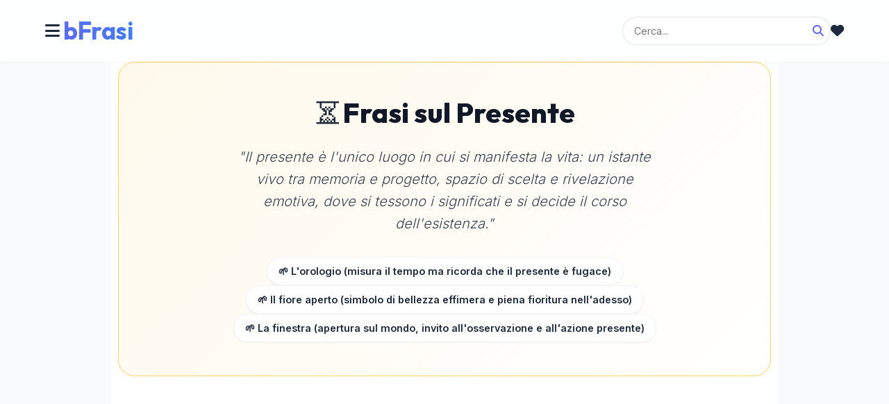

--- FILE ---
content_type: text/html; charset=utf-8
request_url: https://bfrasi.com/frasi-sul-presente/
body_size: 17736
content:
<!DOCTYPE html>
<!--<html xmlns="http://www.w3.org/1999/xhtml" xml:lang="it-IT" lang="it-IT">-->
<html xmlns="http://www.w3.org/1999/xhtml" xml:lang="it" lang="it">

<head>
    <meta charset="utf-8">
    <meta name="viewport" content="width=device-width, initial-scale=1.0">
    <meta http-equiv="X-UA-Compatible" content="IE=edge">

    <title>Frasi sul Presente - BelleFrasi</title>
    <meta name="description" content="Frasi sul Presente. Trova decine di Frasi sul Presente e immagini da copiare e condividere.">
    <meta name="robots" content="max-snippet:20, max-image-preview:large">


    <link href="https://cdn.jsdelivr.net/npm/bootstrap@5.3.0/dist/css/bootstrap.min.css" rel="stylesheet">
    <link rel="stylesheet" href="/include/style.css?id=114">
    <link rel="stylesheet" href="/include/style_v2.css?v=1769152151">
    <link rel="stylesheet" href="https://cdnjs.cloudflare.com/ajax/libs/font-awesome/6.6.0/css/all.min.css">

    <link rel="preconnect" href="https://fonts.googleapis.com">
    <link rel="preconnect" href="https://fonts.gstatic.com" crossorigin>



    <!-- <script defer src="../../lib/scripts/lazyLoad.js?id=15"></script> -->

    <link rel="preconnect" href="https://www.googletagservices.com">
    <!--<link rel="preconnect" href="www.google.com">-->
    <link rel="preconnect" href="https://adservice.google.com">
    <!--<link href="https://fonts.googleapis.com/css?family=Poppins:300,400,500,600,700" rel="stylesheet">-->

    <meta property="fb:app_id" content="463820851786901" />
    <meta property="fb:page_id" content="100956792489663" />


    <link rel="apple-touch-icon" sizes="180x180" href="/ico/apple-touch-icon.png">
    <link rel="icon" type="image/png" sizes="32x32" href="/ico/favicon-32x32.png">
    <link rel="icon" type="image/png" sizes="16x16" href="/ico/favicon-16x16.png">
    <!--<link rel="manifest" href="/webmanifest.json">-->
    <link rel="mask-icon" href="/ico/safari-pinned-tab.svg" color="#5bbad5">
    <meta name="msapplication-TileColor" content="#da532c">
    <meta name="theme-color" content="#ffffff">
                <link rel="preload" href="/fotos/2e/2e5663190c8682fd9d30fd0fb7d42f41.jpg" as="image">    <link rel="manifest" href="/manifest.json">

            <link rel="canonical" href="https://bfrasi.com/frasi-sul-presente/" />
    <meta property="og:locale" content="it_IT" />
					<meta property="og:type" content="object" /><meta property="og:image" content="https://bfrasi.com/fotos/2e/2e5663190c8682fd9d30fd0fb7d42f41.jpg" /><meta property="og:image:width"  content="800" /><meta property="og:image:height" content="800" /><meta name="thumbnail" content="https://bfrasi.com/fotos/2e/2e5663190c8682fd9d30fd0fb7d42f41.jpg" /><meta itemprop="image" content="https://bfrasi.com/fotos/2e/2e5663190c8682fd9d30fd0fb7d42f41.jpg" /><meta property="og:title" content="Frasi sul Presente - BelleFrasi" />
					<meta property="og:description" content="Frasi sul Presente. Trova decine di Frasi sul Presente e immagini da copiare e condividere." />
					<meta property="og:url" content="https://bfrasi.com/frasi-sul-presente/" />
					<meta property="og:site_name" content="Belle Frasi" />


    
    <script>
        document.addEventListener('DOMContentLoaded', function () {
            // Find all share buttons
            const shareButtons = document.querySelectorAll('a[data-share-type]');

            shareButtons.forEach(button => {
                button.addEventListener('click', function (e) {
                    // Don't prevent default, we want the popup to open!

                    const type = this.getAttribute('data-share-type');
                    const url = this.getAttribute('data-share-url');
                    const network = this.getAttribute('data-share-network');

                    // Fire and forget tracking
                    fetch('/api/track_share.php', {
                        method: 'POST',
                        headers: {
                            'Content-Type': 'application/json',
                        },
                        body: JSON.stringify({
                            type: type,
                            url: url,
                            network: network
                        })
                    });
                });
            });
        });
    </script>

    <script type="application/ld+json">
        {
            "@context": "https://schema.org",
            "@type": "Organization",
            "name": "Belle Frasi",
            "url": "https://bfrasi.com",
            "sameAs": [
                "https://www.facebook.com/bfrasicom",
                "https://www.pinterest.com/bfrasicom/"
            ],
            "logo": {
                "@type": "ImageObject",
                "url": "https://bfrasi.com/bfrasi-512x512.png",
                "width": 512,
                "height": 512
            }
        }
    </script>

    <script type="application/ld+json">
    {
      "@context": "https://schema.org",
      "@type": "WebSite",
      "url": "https://bfrasi.com",
      "potentialAction": {
        "@type": "SearchAction",
        "target": {
          "@type": "EntryPoint",
          "urlTemplate": "https://bfrasi.com/search?q={search_key}"
        },
        "query-input": "required name=search_key"
      }
    }
    </script>


    <script>
        function toggleNav() {
            var nav = document.getElementById("mySidenav");
            nav.classList.toggle("active");
        }

        // Close on clean click outside
        document.addEventListener('click', function (event) {
            var nav = document.getElementById("mySidenav");
            var btn = document.getElementById("sidebarCollapse");
            var isClickInside = nav.contains(event.target) || btn.contains(event.target);

            if (!isClickInside && nav.classList.contains("active")) {
                nav.classList.remove("active");
            }
        });
    </script>



    <!-- Global site tag (gtag.js) - Google Analytics -->
    <script async src="https://www.googletagmanager.com/gtag/js?id=G-EKSX9CEE2Y"></script>
    <script>
        window.dataLayer = window.dataLayer || [];

        function gtag() {
            dataLayer.push(arguments);
        }
        gtag('js', new Date());

        gtag('config', 'G-EKSX9CEE2Y');
    </script>

            <script async src="https://pagead2.googlesyndication.com/pagead/js/adsbygoogle.js?client=ca-pub-4464150098144622"
            crossorigin="anonymous"></script>
        <style>
        .skip-to-main-content-link {

            height: 1px;
            margin: -1px;
            opacity: 0;
            overflow: hidden !important;
            position: absolute;
            white-space: nowrap;
            width: 1px;
        }
    </style>
</head>

<body>
    <header>
        <a href="#content" class="skip-to-main-content-link">Skip to main content</a>
        <!-- Sidebar  -->
        <!-- Sidebar included AFTER container start so it can position relatively if needed, or absolute -->
        <!-- But since we use absolute positioning on body, we can keep it here but we need to ensure z-index -->





        <div id="site-headeraaa">


            <nav class="header-glass">
                <div class="container-fluid"
                    style="max-width: 1200px; margin: 0 auto; display: flex; align-items: center; justify-content: space-between; padding: 0 20px;">

                    <!-- Left: Menu & Logo -->
                    <div style="display: flex; align-items: center; gap: 15px;">
                        <!-- Menu Button Wrapper (Relative for Dropdown) -->
                        <div style="position: relative;">
                            <!-- Menu Button (Hamburger) -->
                            <button type="button" title="menu" id="sidebarCollapse" onclick="toggleNav();"
                                style="background: none; border: none; cursor: pointer; color: var(--color-text-main); font-size: 1.5rem; padding: 5px; display: flex; align-items: center;">
                                <i class="fas fa-bars"></i>
                            </button>

                            <!-- Dropdown Menu Include -->
                            <div id="mySidenav" class="sidenav-modern">


	<div class="sidenav-content">
		<!-- Themes -->
		
		<ul class="sidenav-list">
							<li>
					<a href="/frasi-sulla-speranza/">
						<span class="sidenav-badge badge-theme">TEMA</span>
						<span class="sidenav-text">Frasi sulla Speranza</span>
					</a>
				</li>
							<li>
					<a href="/frasi-sulla-falsa-amicizia/">
						<span class="sidenav-badge badge-theme">TEMA</span>
						<span class="sidenav-text">Frasi sulla Falsa Amicizia</span>
					</a>
				</li>
							<li>
					<a href="/frasi-sulla-cattiveria/">
						<span class="sidenav-badge badge-theme">TEMA</span>
						<span class="sidenav-text">Frasi sulla Cattiveria</span>
					</a>
				</li>
							<li>
					<a href="/frasi-sulla-lealta/">
						<span class="sidenav-badge badge-theme">TEMA</span>
						<span class="sidenav-text">Frasi sulla Lealtà</span>
					</a>
				</li>
							<li>
					<a href="/frasi-sul-comportamento/">
						<span class="sidenav-badge badge-theme">TEMA</span>
						<span class="sidenav-text">Frasi sul Comportamento</span>
					</a>
				</li>
							<li>
					<a href="/frasi-sulla-reciprocita/">
						<span class="sidenav-badge badge-theme">TEMA</span>
						<span class="sidenav-text">Frasi sulla Reciprocità</span>
					</a>
				</li>
							<li>
					<a href="/frasi-sensuali/">
						<span class="sidenav-badge badge-theme">TEMA</span>
						<span class="sidenav-text">Frasi Sensuali</span>
					</a>
				</li>
							<li>
					<a href="/frasi-sugli-abbracci/">
						<span class="sidenav-badge badge-theme">TEMA</span>
						<span class="sidenav-text">Frasi sugli Abbracci</span>
					</a>
				</li>
							<li>
					<a href="/frasi-sulla-discussione/">
						<span class="sidenav-badge badge-theme">TEMA</span>
						<span class="sidenav-text">Frasi sulla Discussione</span>
					</a>
				</li>
							<li>
					<a href="/frasi-sulla-curiosita/">
						<span class="sidenav-badge badge-theme">TEMA</span>
						<span class="sidenav-text">Frasi sulla Curiosità</span>
					</a>
				</li>
							<li>
					<a href="/frasi-sulla-solidarieta/">
						<span class="sidenav-badge badge-theme">TEMA</span>
						<span class="sidenav-text">Frasi sulla solidarietà</span>
					</a>
				</li>
							<li>
					<a href="/frasi-sulla-noia/">
						<span class="sidenav-badge badge-theme">TEMA</span>
						<span class="sidenav-text">Frasi sulla Noia</span>
					</a>
				</li>
							<li>
					<a href="/frasi-sulla-rabbia/">
						<span class="sidenav-badge badge-theme">TEMA</span>
						<span class="sidenav-text">Frasi sulla Rabbia</span>
					</a>
				</li>
							<li>
					<a href="/frasi-d-amore/">
						<span class="sidenav-badge badge-theme">TEMA</span>
						<span class="sidenav-text">Frasi d’Amore</span>
					</a>
				</li>
							<li>
					<a href="/frasi-sulla-puntualita/">
						<span class="sidenav-badge badge-theme">TEMA</span>
						<span class="sidenav-text">Frasi sulla Puntualità</span>
					</a>
				</li>
							<li>
					<a href="/frasi-tristi-sulla-morte/">
						<span class="sidenav-badge badge-theme">TEMA</span>
						<span class="sidenav-text">Frasi Tristi sulla Morte</span>
					</a>
				</li>
							<li>
					<a href="/frasi-sul-karma/">
						<span class="sidenav-badge badge-theme">TEMA</span>
						<span class="sidenav-text">Frasi sul Karma</span>
					</a>
				</li>
							<li>
					<a href="/frasi-sul-lavoro/">
						<span class="sidenav-badge badge-theme">TEMA</span>
						<span class="sidenav-text">Frasi sul Lavoro</span>
					</a>
				</li>
							<li>
					<a href="/frasi-tristi-sull-amore/">
						<span class="sidenav-badge badge-theme">TEMA</span>
						<span class="sidenav-text">Frasi Tristi sull’Amore</span>
					</a>
				</li>
							<li>
					<a href="/frasi-sullo-sfruttamento/">
						<span class="sidenav-badge badge-theme">TEMA</span>
						<span class="sidenav-text">Frasi sullo Sfruttamento</span>
					</a>
				</li>
			
			<!-- Authors Link -->
			<li>
				<a href="/autori/">
					<span class="sidenav-badge badge-author">AUTORE</span>
					<span class="sidenav-text">Tutti gli Autori</span>
				</a>
			</li>
		</ul>
	</div>
</div>                        </div>

                        <!-- Logo -->
                        <a href="/" style="display: flex; align-items: center; text-decoration: none;">
                            <span
                                style="font-family: 'Outfit', sans-serif; font-weight: 700; font-size: 2.2rem; background: -webkit-linear-gradient(45deg, #6366f1, #3b82f6); -webkit-background-clip: text; -webkit-text-fill-color: transparent; letter-spacing: -0.5px;">bFrasi</span>
                        </a>
                    </div>

                    <div style="flex-grow:1;"></div>

                    <!-- Right: Search -->
                    <div style="display: flex; align-items: center; gap: 15px;">

                        <!-- Search (Hidden on mobile, Icon on desktop or Inline?) Let's keep inline modern -->
                        <div class="search-container-modern d-none d-md-block" style="width: 300px; margin: 0;">
                            <form method="GET" action="/search.php" style="position: relative; margin: 0;">
                                <input id="q" name="q" class="input-modern" type="text" placeholder="Cerca..."
                                    autocomplete="off" style="padding: 0.5rem 1rem; font-size: 0.9rem;">
                                <button type="submit" aria-label="Cerca"
                                    style="position: absolute; right: 10px; top: 50%; transform: translateY(-50%); background: none; border: none; color: var(--color-primary); cursor: pointer;">
                                    <i class="fas fa-search"></i>
                                </button>
                            </form>
                            <ul id="search-results" class="list-group"
                                style="position:absolute; top:110%; left:0; right:0; z-index:1000; display:none; border-radius: 12px; overflow: hidden; box-shadow: var(--shadow-lg); border: none;">
                            </ul>
                        </div>

                        <!-- Favorites Icon -->
                        <a href="/favoriti.php" title="I tuoi preferiti"
                            style="color: var(--color-text-main); font-size: 1.2rem; margin-right:5px; position:relative; text-decoration:none;">
                            <i class="fas fa-heart"></i>
                            <span id="fav-count-badge"
                                style="position:absolute; top:-5px; right:-8px; background:red; color:white; font-size:0.6rem; padding:2px 5px; border-radius:10px; display:none;">0</span>
                        </a>

                        <!-- Mobile Search Toggle -->
                        <button type="button" class="d-md-none" onclick="toggleMobileSearch()"
                            aria-label="Toggle Search"
                            style="background: none; border: none; cursor: pointer; color: var(--color-text-main); font-size: 1.2rem; margin-right:5px;">
                            <i class="fas fa-search"></i>
                        </button>
                    </div>
                </div>

                <!-- Mobile Search Container (Hidden by default) -->
                <div id="mobile-search-container" class="d-md-none"
                    style="display: none; background: rgba(255,255,255,0.95); backdrop-filter: blur(10px); padding: 15px 20px; border-bottom: 1px solid rgba(0,0,0,0.05); position: absolute; width: 100%; top: 100%; left: 0; z-index: 999; box-shadow: 0 4px 6px -1px rgba(0, 0, 0, 0.1);">
                    <form method="GET" action="/search.php" style="position: relative; margin: 0;">
                        <input id="q-mobile" name="q" class="input-modern" type="text" placeholder="Cerca..."
                            autocomplete="off" style="width: 100%; padding: 0.75rem 1rem; font-size: 1rem;">
                        <button type="submit" aria-label="Cerca"
                            style="position: absolute; right: 15px; top: 50%; transform: translateY(-50%); background: none; border: none; color: var(--color-primary); cursor: pointer;">
                            <i class="fas fa-search"></i>
                        </button>
                    </form>
                    <ul id="search-results-mobile" class="list-group"
                        style="position:absolute; top:105%; left:20px; right:20px; z-index:1000; display:none; border-radius: 12px; overflow: hidden; box-shadow: var(--shadow-lg); border: none;">
                    </ul>
                </div>
            </nav>

            <script>
                function toggleMobileSearch() {
                    const container = document.getElementById('mobile-search-container');
                    const input = document.getElementById('q-mobile');
                    if (container.style.display === 'none' || container.style.display === '') {
                        container.style.display = 'block';
                        // Small timeout to allow display change to render before focus
                        setTimeout(() => input.focus(), 50);
                    } else {
                        container.style.display = 'none';
                    }
                }

                document.addEventListener('DOMContentLoaded', function () {
                    // Function to setup search logic for a given input and results container
                    function setupSearch(inputId, resultsId) {
                        const searchInput = document.getElementById(inputId);
                        const resultsContainer = document.getElementById(resultsId);
                        let timeout = null;

                        if (searchInput && resultsContainer) {
                            searchInput.addEventListener('input', function () {
                                clearTimeout(timeout);
                                const query = this.value;

                                if (query.length < 2) {
                                    resultsContainer.style.display = 'none';
                                    resultsContainer.innerHTML = '';
                                    return;
                                }

                                timeout = setTimeout(function () {
                                    fetch('/ajax_search.php?q=' + encodeURIComponent(query))
                                        .then(response => response.json())
                                        .then(data => {
                                            resultsContainer.innerHTML = '';
                                            if (data.length > 0) {
                                                data.forEach(item => {
                                                    const li = document.createElement('li');
                                                    li.className = 'list-group-item';
                                                    li.style.background = 'white';
                                                    li.style.padding = '12px 15px';
                                                    li.style.cursor = 'pointer';
                                                    li.style.borderBottom = '1px solid #eee';

                                                    let typeBadge = '';
                                                    if (item.type === 'author') {
                                                        typeBadge = '<span class="badge" style="background:#e0e7ff; color:#4338ca; font-size:0.7em; padding:2px 6px; border-radius:4px; margin-right:8px;">AUTORE</span>';
                                                    } else if (item.type === 'theme') {
                                                        typeBadge = '<span class="badge" style="background:#dbeafe; color:#1e40af; font-size:0.7em; padding:2px 6px; border-radius:4px; margin-right:8px;">TEMA</span>';
                                                    }

                                                    li.innerHTML = `<div style="display:flex; align-items:center;">${typeBadge} <span style="font-weight:500">${item.label}</span></div>`;

                                                    li.addEventListener('click', function () {
                                                        window.location.href = item.url;
                                                    });
                                                    resultsContainer.appendChild(li);
                                                });
                                                resultsContainer.style.display = 'block';
                                            } else {
                                                resultsContainer.style.display = 'none';
                                            }
                                        })
                                        .catch(err => {
                                            console.error('Error fetching search results:', err);
                                        });
                                }, 300);
                            });

                            // Close dropdown when clicking outside
                            document.addEventListener('click', function (e) {
                                if (!searchInput.contains(e.target) && !resultsContainer.contains(e.target)) {
                                    resultsContainer.style.display = 'none';
                                }
                            });
                        }
                    }

                    // Setup Desktop Search
                    setupSearch('q', 'search-results');

                    // Setup Mobile Search
                    setupSearch('q-mobile', 'search-results-mobile');
                });
            </script>

            <!-- FAVORITES SYSTEM (Auto-injected) -->
            <script>
                const Favorites = {
                    key: 'bfrasi_favorites_v1',

                    getAll: function () {
                        const stored = localStorage.getItem(this.key);
                        return stored ? JSON.parse(stored) : [];
                    },

                    add: function (id, text, author, url) {
                        const list = this.getAll();
                        if (!list.find(item => item.id == id)) {
                            list.push({ id, text, author, url, date: new Date().toISOString() });
                            localStorage.setItem(this.key, JSON.stringify(list));
                            this.updateUI(id, true);
                            return true;
                        }
                        return false;
                    },

                    remove: function (id) {
                        let list = this.getAll();
                        list = list.filter(item => item.id != id);
                        localStorage.setItem(this.key, JSON.stringify(list));
                        this.updateUI(id, false);
                    },

                    toggle: function (btn) {
                        const id = btn.getAttribute('data-id');
                        const text = btn.getAttribute('data-text'); // encoding might be needed
                        const author = btn.getAttribute('data-author');
                        const url = btn.getAttribute('data-url');

                        const list = this.getAll();
                        const exists = list.find(item => item.id == id);

                        if (exists) {
                            this.remove(id);
                            // Visual feedback removal
                        } else {
                            this.add(id, text, author, url);
                            // Visual feedback addition
                        }
                    },

                    isFavorite: function (id) {
                        const list = this.getAll();
                        return !!list.find(item => item.id == id);
                    },

                    updateUI: function (id, isFav) {
                        // Update all buttons with this ID on the page
                        const btns = document.querySelectorAll(`.btn-fav[data-id="${id}"]`);
                        btns.forEach(btn => {
                            if (isFav) {
                                btn.classList.add('active');
                                btn.querySelector('i').classList.remove('far'); // empty heart
                                btn.querySelector('i').classList.add('fas'); // solid heart
                                btn.querySelector('i').style.color = 'red';
                            } else {
                                btn.classList.remove('active');
                                btn.querySelector('i').classList.add('far');
                                btn.querySelector('i').classList.remove('fas');
                                btn.querySelector('i').style.color = 'inherit';
                            }
                        });

                        this.updateMenuCount();
                    },

                    updateMenuCount: function () {
                        const count = this.getAll().length;
                        const badge = document.getElementById('fav-count-badge');
                        if (badge) {
                            badge.innerText = count;
                            badge.style.display = count > 0 ? 'inline-block' : 'none';
                        }
                    },

                    init: function () {
                        const list = this.getAll();
                        list.forEach(item => this.updateUI(item.id, true));
                        this.updateMenuCount();
                    }
                };

                document.addEventListener('DOMContentLoaded', () => {
                    Favorites.init();
                });
            </script>
            <style>
                .btn-fav {
                    cursor: pointer;
                    border: none;
                    background: none;
                    transition: transform 0.2s;
                }

                .btn-fav:active {
                    transform: scale(1.2);
                }

                .btn-fav.active i {
                    color: #dc3545;
                }
            </style>



    </header>
    <!--<article onclick="closeNav()">-->
    <!-- Page Content  -->

    <main id="content" class="container">

        <!--min-width:330px;max-width: 960px;-->
        <div id="zoneb" style="margin: auto;">		<style>
			.col-md-3,
			.col-md-9 {
				position: relative;
				width: 100%;
				min-height: 1px;
			}

			.col-md-3 {
				display: grid;
				grid-gap: 1%;
				grid-template-columns: repeat(auto-fit, 48%);
				justify-content: space-between;
			}

			.col-md-9 {
				padding-right: 0px;
				padding-left: 0px;
			}



			@media (min-width: 768px) {
				.col-md-3 {
					-ms-flex: 0 0 25%;
					flex: 0 0 25%;
					max-width: 25%;
					padding-left: 15px;
					grid-template-columns: repeat(1, auto);
				}

				.col-md-9 {
					-ms-flex: 0 0 75%;
					flex: 0 0 75%;
					max-width: 75%;
				}
			}
		</style>
			<script type="application/ld+json">
																																																			{
																																																				"@context": "http://schema.org",
																																																				"@type": "WebSite",
																																																				"name": "Belle Frasi",
																																																				"alternateName": "bFrasi",
																																																				"url": "https://bfrasi.com"
																																																			}
																																																		</script>


	<script type="application/ld+json">
																																																			{
																																																				"@context": "http://schema.org",
																																																				"@type": "Article",
																																																				"headline": "Frasi sul Presente",
																																																				"description": "Frasi sul Presente. Trova decine di Frasi sul Presente e immagini da copiare e condividere.",
																																																				"articleBody": "<br>Se vuoi che il presente sia diverso dal passato, studia il passato.<br>Il presente è il punto nel quale il tempo tocca l’eternità.<br>Come è potuto farsi così tardi così presto?<br>La cosa migliore del futuro è che arriva un giorno alla volta.<br>La cosa migliore dei ricordi è crearli.<br>Ieri è storia. Domani è mistero. Oggi è un dono. Questo è il perché lo si chiama “present” [regalo].<br>Il tempo è prezioso, ma la verità è più preziosa del tempo.<br>Ci sono solo due giorni all’anno in cui non puoi fare niente: uno si chiama ieri, l’altro si chiama domani, perciò oggi è il giorno giusto per amare, credere, fare e, principalmente, vivere.<br>Il passato è dietro, impara da esso. Il futuro è avanti, preparati. Il presente è qui, vivi.<br>Fai quello che puoi, con quello che hai, nel posto in cui sei.<br>Trova la tua eternità in ogni singolo momento.<br>Non rimandare a domani quello che puoi fare oggi.<br>Che sia il migliore o il peggiore dei tempi, è il solo tempo che abbiamo.<br>Nel nome di Dio, fermati un momento, smetti di lavorare, guardati intorno.<br>Ci libereremo mai di questo passato? Giace sul presente come il cadavere di un gigante.<br>Apparentemente non c’è niente che non possa accadere oggi.<br>Oggi tu sei tu, questo è più vero del vero. Non c’è nessun altro che sia te stesso più di te.<br>Benedetti siano gli istanti, i millimetri, e le ombre delle piccole cose.<br>L’intelligenza è la capacità di vivere il presente. Più vivi nel passato o nel futuro, meno sei intelligente. L’intelligenza è la capacità di essere qui, ora, di essere in questo momento e da nessun’altra parte.<br>Rallegrati delle cose che sono presenti; tutto il resto è al di là di te.<br>La puntualità è la ladra del tempo.<br>Vivi nel presente, lanciati in ogni onda, trova la tua eternità in ogni momento.<br>Scrivi sul tuo cuore che ogni giorno è il giorno migliore dell’anno.<br>Il problema è che pensi di avere tempo.<br>Non fermarti nel passato, non sognare il futuro, focalizza il pensiero sul momento presente.<br>L’oggi è la vita, l’unica di cui sei sicuro. Ottieni il massimo dall’oggi.<br>Sii felice per questo momento. Questo momento è la tua vita.<br>Impara dal passato, vivi nel presente, spera nel futuro.<br>Non è affatto una fantasia irrazionale che, in un’esistenza futura, considereremo ciò che pensiamo della nostra esistenza presente, come un sogno.<br>L’uomo che vive in tre luoghi – nel passato, nel presente e nel futuro – può essere infelice se uno di questi tre non ha valore. La religione ne ha persino aggiunto un quarto – l’eternità.",
																																																				"mainEntityOfPage": {
																																																					"@type": "WebPage",
																																																					"@id": "https://bfrasi.com/frasi-sul-presente/"
																																																				},

																																																				"image": {
																																																					"@type": "ImageObject",
																																																					"url": "/fotos/2e/2e5663190c8682fd9d30fd0fb7d42f41.jpg",
																																																					"height": 800,
																																																					"width": 800
																																																				},


																																																				"datePublished": "2022-03-01",
																																																				"dateModified": "2022-02-03",
																																																				"author": {
																																																					"@type": "Organization",
																																																					"name": "BelleFrasi",
																																																					"url": "https://bfrasi.com"
																																																				},
																																																				"publisher": {
																																																					"@type": "Organization",
																																																					"name": "BelleFrasi"

																																																						,
																																																					"logo": {
																																																						"@type": "ImageObject",
																																																						"url": "https://bfrasi.com/fotos/2e/2e5663190c8682fd9d30fd0fb7d42f41.jpg"
																																																					}

																																																				}

																																																			}
																																																		</script>
	
					<!-- THEME HERO SECTION (AI ENRICHED) -->
			<div class="theme-hero p-5 mb-5 rounded-3xl text-center relative overflow-hidden"
				style="background: linear-gradient(135deg, #FFD16620 0%, #ffffff 100%); border: 1px solid #FFD166; border-radius: 24px; padding: 40px 20px;">

				<div style="display: flex; justify-content: center; align-items: center; gap: 15px; margin-bottom: 1.5rem;">
					<div style="font-size: 2.5rem; line-height: 1;">
						⏳					</div>

					<h1 style="font-size: 2.5rem; font-weight: 800; color: #111827; margin: 0;">
						Frasi sul Presente					</h1>
				</div>

				<p
					style="font-size: 1.25rem; color: #374151; max-width: 600px; margin: 0 auto 2rem auto; font-style: italic; line-height: 1.6;">
					"Il presente è l'unico luogo in cui si manifesta la vita: un istante vivo tra memoria e progetto, spazio di scelta e rivelazione emotiva, dove si tessono i significati e si decide il corso dell'esistenza."
				</p>

									<div style="display: flex; flex-wrap: wrap; justify-content: center; gap: 0.5rem; margin-top: 1rem;">
													<span
								style="padding: 0.5rem 1rem; background: white; border-radius: 9999px; font-size: 0.9rem; font-weight: 600; box-shadow: 0 1px 2px rgba(0,0,0,0.05); border: 1px solid #f3f4f6; display: flex; align-items: center; gap: 0.5rem;">
								🌱 L'orologio (misura il tempo ma ricorda che il presente è fugace)							</span>
													<span
								style="padding: 0.5rem 1rem; background: white; border-radius: 9999px; font-size: 0.9rem; font-weight: 600; box-shadow: 0 1px 2px rgba(0,0,0,0.05); border: 1px solid #f3f4f6; display: flex; align-items: center; gap: 0.5rem;">
								🌱 Il fiore aperto (simbolo di bellezza effimera e piena fioritura nell'adesso)							</span>
													<span
								style="padding: 0.5rem 1rem; background: white; border-radius: 9999px; font-size: 0.9rem; font-weight: 600; box-shadow: 0 1px 2px rgba(0,0,0,0.05); border: 1px solid #f3f4f6; display: flex; align-items: center; gap: 0.5rem;">
								🌱 La finestra (apertura sul mondo, invito all'osservazione e all'azione presente)							</span>
											</div>
				
									
												</div>
		
		<div class="row">

			<!-- Legacy AMP & JSON-LD Scripts Preservation -->
							<script type="application/ld+json">
																																																																												{
																																																																													"@context": "http://schema.org",
																																																																													"@type": "ItemList",
																																																																													"itemListElement": [
																																																																					 {
																																																																																																							"@type": "ListItem",
																																																																																																							"position": 1,
																																																																																																							"image": "/fotos/2e/2e5663190c8682fd9d30fd0fb7d42f41.jpg",
																																																																																																							"name": "Frasi sul Presente",
																																																																																																							"url": "https://bfrasi.com/se-vuoi-che-il-presente/"
																																																																																																						},																																																																					 {
																																																																																																							"@type": "ListItem",
																																																																																																							"position": 2,
																																																																																																							"image": "/fotos/62/6215ff596443b9c761b344f67c85eaad.jpg",
																																																																																																							"name": "Frasi sul Presente",
																																																																																																							"url": "https://bfrasi.com/il-presente-e-il-punto/"
																																																																																																						},																																																																					 {
																																																																																																							"@type": "ListItem",
																																																																																																							"position": 3,
																																																																																																							"image": "/fotos/97/978f458cf124defc615164067eb4f8e9.jpg",
																																																																																																							"name": "Frasi sul Presente",
																																																																																																							"url": "https://bfrasi.com/come-e-potuto-farsi-cosi/"
																																																																																																						},																																																																					 {
																																																																																																							"@type": "ListItem",
																																																																																																							"position": 4,
																																																																																																							"image": "/fotos/69/6927a744d2710f212027cb117a2dd8dc.jpg",
																																																																																																							"name": "Frasi sul Presente",
																																																																																																							"url": "https://bfrasi.com/la-cosa-migliore-del/"
																																																																																																						},																																																																					 {
																																																																																																							"@type": "ListItem",
																																																																																																							"position": 5,
																																																																																																							"image": "/fotos/1f/1f4d65025f3483a4298211cebdca571f.jpg",
																																																																																																							"name": "Frasi sul Presente",
																																																																																																							"url": "https://bfrasi.com/la-cosa-migliore-dei/"
																																																																																																						},																																																																					 {
																																																																																																							"@type": "ListItem",
																																																																																																							"position": 6,
																																																																																																							"image": "/fotos/65/65fafe41880da92214fc5f5e8f394662.jpg",
																																																																																																							"name": "Frasi sul Presente",
																																																																																																							"url": "https://bfrasi.com/ieri-e-storia-domani/"
																																																																																																						},																																																																					 {
																																																																																																							"@type": "ListItem",
																																																																																																							"position": 7,
																																																																																																							"image": "/fotos/4e/4e30b664524952501005892862423ad1.jpg",
																																																																																																							"name": "Frasi sul Presente",
																																																																																																							"url": "https://bfrasi.com/il-tempo-e-prezioso-ma/"
																																																																																																						},																																																																					 {
																																																																																																							"@type": "ListItem",
																																																																																																							"position": 8,
																																																																																																							"image": "/fotos/76/768dfe87ec1f4207c75a87a2afa7a1bf.jpg",
																																																																																																							"name": "Frasi sul Presente",
																																																																																																							"url": "https://bfrasi.com/ci-sono-solo-due-giorni/"
																																																																																																						},																																																																					 {
																																																																																																							"@type": "ListItem",
																																																																																																							"position": 9,
																																																																																																							"image": "/fotos/32/32b5f69aa205e9fd41756f753e91a1f2.jpg",
																																																																																																							"name": "Frasi sul Presente",
																																																																																																							"url": "https://bfrasi.com/il-passato-e-dietro-impara/"
																																																																																																						},																																																																					 {
																																																																																																							"@type": "ListItem",
																																																																																																							"position": 10,
																																																																																																							"image": "/fotos/f2/f2387c5681e077b9085511c38886c123.jpg",
																																																																																																							"name": "Frasi sul Presente",
																																																																																																							"url": "https://bfrasi.com/fai-quello-che-puoi-con/"
																																																																																																						},																																																																					 {
																																																																																																							"@type": "ListItem",
																																																																																																							"position": 11,
																																																																																																							"image": "/fotos/10/10160acb3881e739b429644b0aa019e5.jpg",
																																																																																																							"name": "Frasi sul Presente",
																																																																																																							"url": "https://bfrasi.com/trova-la-tua-eternita/"
																																																																																																						},																																																																					 {
																																																																																																							"@type": "ListItem",
																																																																																																							"position": 12,
																																																																																																							"image": "/fotos/d0/d0d5d2ed3fa94b1c432013d5a7b09a93.jpg",
																																																																																																							"name": "Frasi sul Presente",
																																																																																																							"url": "https://bfrasi.com/non-rimandare-a-domani/"
																																																																																																						},																																																																					 {
																																																																																																							"@type": "ListItem",
																																																																																																							"position": 13,
																																																																																																							"image": "/fotos/0e/0e040bec2a8d70eeff1f194b3bc9b318.jpg",
																																																																																																							"name": "Frasi sul Presente",
																																																																																																							"url": "https://bfrasi.com/che-sia-il-migliore-o/"
																																																																																																						},																																																																					 {
																																																																																																							"@type": "ListItem",
																																																																																																							"position": 14,
																																																																																																							"image": "/fotos/84/8423e19084f7698fc48f621a3bb607f8.jpg",
																																																																																																							"name": "Frasi sul Presente",
																																																																																																							"url": "https://bfrasi.com/nel-nome-di-dio-fermati/"
																																																																																																						},																																																																					 {
																																																																																																							"@type": "ListItem",
																																																																																																							"position": 15,
																																																																																																							"image": "/fotos/79/798ca8e08a3b6ee20e4bcfec047b34a6.jpg",
																																																																																																							"name": "Frasi sul Presente",
																																																																																																							"url": "https://bfrasi.com/ci-libereremo-mai-di/"
																																																																																																						},																																																																					 {
																																																																																																							"@type": "ListItem",
																																																																																																							"position": 16,
																																																																																																							"image": "/fotos/a0/a08c1262f3c28e30f8d6058b3d805d80.jpg",
																																																																																																							"name": "Frasi sul Presente",
																																																																																																							"url": "https://bfrasi.com/apparentemente-non-c-e/"
																																																																																																						},																																																																					 {
																																																																																																							"@type": "ListItem",
																																																																																																							"position": 17,
																																																																																																							"image": "/fotos/25/253ae95eea8287aa920f1166216d7cb4.jpg",
																																																																																																							"name": "Frasi sul Presente",
																																																																																																							"url": "https://bfrasi.com/oggi-tu-sei-tu-questo/"
																																																																																																						},																																																																					 {
																																																																																																							"@type": "ListItem",
																																																																																																							"position": 18,
																																																																																																							"image": "/fotos/24/2412f4327a8c626b9d5d329e01a952f6.jpg",
																																																																																																							"name": "Frasi sul Presente",
																																																																																																							"url": "https://bfrasi.com/benedetti-siano-gli-istanti/"
																																																																																																						},																																																																					 {
																																																																																																							"@type": "ListItem",
																																																																																																							"position": 19,
																																																																																																							"image": "/fotos/ae/ae934d990bb6f14c6df3c2c2ab9f5448.jpg",
																																																																																																							"name": "Frasi sul Presente",
																																																																																																							"url": "https://bfrasi.com/l-intelligenza-e-la-93468/"
																																																																																																						},																																																																					 {
																																																																																																							"@type": "ListItem",
																																																																																																							"position": 20,
																																																																																																							"image": "/fotos/32/321354882c0ad3d627cebd93b031bda0.jpg",
																																																																																																							"name": "Frasi sul Presente",
																																																																																																							"url": "https://bfrasi.com/rallegrati-delle-cose/"
																																																																																																						},																																																																					 {
																																																																																																							"@type": "ListItem",
																																																																																																							"position": 21,
																																																																																																							"image": "/fotos/dd/dd6177a6fe985219110851109eb156fe.jpg",
																																																																																																							"name": "Frasi sul Presente",
																																																																																																							"url": "https://bfrasi.com/la-puntualita-e-la-ladra/"
																																																																																																						},																																																																					 {
																																																																																																							"@type": "ListItem",
																																																																																																							"position": 22,
																																																																																																							"image": "/fotos/16/165baa5df631df04f6dedc19666350c5.jpg",
																																																																																																							"name": "Frasi sul Presente",
																																																																																																							"url": "https://bfrasi.com/vivi-nel-presente-lanciati/"
																																																																																																						},																																																																					 {
																																																																																																							"@type": "ListItem",
																																																																																																							"position": 23,
																																																																																																							"image": "/fotos/5c/5c9f00ad1dc498b261e884702098568c.jpg",
																																																																																																							"name": "Frasi sul Presente",
																																																																																																							"url": "https://bfrasi.com/scrivi-sul-tuo-cuore/"
																																																																																																						},																																																																					 {
																																																																																																							"@type": "ListItem",
																																																																																																							"position": 24,
																																																																																																							"image": "/fotos/22/22900bf8fb481610b32fa0006a2ed375.jpg",
																																																																																																							"name": "Frasi sul Presente",
																																																																																																							"url": "https://bfrasi.com/il-problema-e-che-pensi/"
																																																																																																						},																																																																					 {
																																																																																																							"@type": "ListItem",
																																																																																																							"position": 25,
																																																																																																							"image": "/fotos/0b/0b6d265e3a83c74d92a4346f2eee3613.jpg",
																																																																																																							"name": "Frasi sul Presente",
																																																																																																							"url": "https://bfrasi.com/non-fermarti-nel-passato/"
																																																																																																						},																																																																					 {
																																																																																																							"@type": "ListItem",
																																																																																																							"position": 26,
																																																																																																							"image": "/fotos/ef/ef456640787f3f5c1fa55b56f520c869.jpg",
																																																																																																							"name": "Frasi sul Presente",
																																																																																																							"url": "https://bfrasi.com/l-oggi-e-la-vita-l-unica/"
																																																																																																						},																																																																					 {
																																																																																																							"@type": "ListItem",
																																																																																																							"position": 27,
																																																																																																							"image": "/fotos/0d/0d28895f2d9dec4614559206fc9f36bc.jpg",
																																																																																																							"name": "Frasi sul Presente",
																																																																																																							"url": "https://bfrasi.com/sii-felice-per-questo/"
																																																																																																						},																																																																					 {
																																																																																																							"@type": "ListItem",
																																																																																																							"position": 28,
																																																																																																							"image": "/fotos/9a/9ab851511acc02c9c665a39d00b96e30.jpg",
																																																																																																							"name": "Frasi sul Presente",
																																																																																																							"url": "https://bfrasi.com/impara-dal-passato-vivi/"
																																																																																																						},																																																																					 {
																																																																																																							"@type": "ListItem",
																																																																																																							"position": 29,
																																																																																																							"image": "/fotos/d1/d1dc5191e7e53e1042c14c358525da18.jpg",
																																																																																																							"name": "Frasi sul Presente",
																																																																																																							"url": "https://bfrasi.com/non-e-affatto-una-fantasia/"
																																																																																																						},																																																																					 {
																																																																																																							"@type": "ListItem",
																																																																																																							"position": 30,
																																																																																																							"image": "/fotos/ef/ef9af9d488a881512e17e5463eca29f0.jpg",
																																																																																																							"name": "Frasi sul Presente",
																																																																																																							"url": "https://bfrasi.com/l-uomo-che-vive-in/"
																																																																																																						},																																																																					 {
																																																																																																							"@type": "ListItem",
																																																																																																							"position": 31,
																																																																																																							"image": "/fotos/a8/a8b4b044afa4b96b95c652eca24f69a9.jpg",
																																																																																																							"name": "Frasi sul Presente",
																																																																																																							"url": "https://bfrasi.com/non-so-chi-fosse-mio/"
																																																																																																						},																																																																					 {
																																																																																																							"@type": "ListItem",
																																																																																																							"position": 32,
																																																																																																							"image": "/fotos/f8/f8037cbf534139f7f0a408c964fa1b36.jpg",
																																																																																																							"name": "Frasi sul Presente",
																																																																																																							"url": "https://bfrasi.com/il-futuro-inizia-oggi/"
																																																																																																						},																																																																					 {
																																																																																																							"@type": "ListItem",
																																																																																																							"position": 33,
																																																																																																							"image": "/fotos/04/04a5ad58b75c553118d2e43f2dadf3a6.jpg",
																																																																																																							"name": "Frasi sul Presente",
																																																																																																							"url": "https://bfrasi.com/ieri-e-passato-domani/"
																																																																																																						},																																																																					 {
																																																																																																							"@type": "ListItem",
																																																																																																							"position": 34,
																																																																																																							"image": "/fotos/d0/d00c6ccf7093bca0fbeb161823f193b6.jpg",
																																																																																																							"name": "Frasi sul Presente",
																																																																																																							"url": "https://bfrasi.com/oh-il-cuore-mi-sanguina/"
																																																																																																						},																																																																					 {
																																																																																																							"@type": "ListItem",
																																																																																																							"position": 35,
																																																																																																							"image": "/fotos/2a/2a647c7f569ce84ee44877313bfc01ad.jpg",
																																																																																																							"name": "Frasi sul Presente",
																																																																																																							"url": "https://bfrasi.com/la-vera-generosita-verso/"
																																																																																																						},																																																																					 {
																																																																																																							"@type": "ListItem",
																																																																																																							"position": 36,
																																																																																																							"image": "/fotos/a9/a946d1e8249f8f4ad3ca169adfc4cdbf.jpg",
																																																																																																							"name": "Frasi sul Presente",
																																																																																																							"url": "https://bfrasi.com/non-c-e-dolore-cosi/"
																																																																																																						},																																																																					 {
																																																																																																							"@type": "ListItem",
																																																																																																							"position": 37,
																																																																																																							"image": "/fotos/6e/6e8ae6ea2a65bf35be03a85f119cbf24.jpg",
																																																																																																							"name": "Frasi sul Presente",
																																																																																																							"url": "https://bfrasi.com/oggi-sei-piu-vecchio/"
																																																																																																						},																																																																					 {
																																																																																																							"@type": "ListItem",
																																																																																																							"position": 38,
																																																																																																							"image": "/fotos/78/781ecea5705ff4d65e0deb6e08499127.jpg",
																																																																																																							"name": "Frasi sul Presente",
																																																																																																							"url": "https://bfrasi.com/i-bambini-non-hanno-ne/"
																																																																																																						},																																																																					 {
																																																																																																							"@type": "ListItem",
																																																																																																							"position": 39,
																																																																																																							"image": "/fotos/65/655608c553e452ece1eb199f6ac1c512.jpg",
																																																																																																							"name": "Frasi sul Presente",
																																																																																																							"url": "https://bfrasi.com/vivi-ogni-giorno-come/"
																																																																																																						},																																																																					 {
																																																																																																							"@type": "ListItem",
																																																																																																							"position": 40,
																																																																																																							"image": "/fotos/4c/4c8a4a6b216dea7b6edd9555b99254a5.jpg",
																																																																																																							"name": "Frasi sul Presente",
																																																																																																							"url": "https://bfrasi.com/i-momenti-sereni-di-oggi/"
																																																																																																						}																																																																																																																																																		]
																																																																												}
																																																																												</script>
			
			        <div class="d-flex" style="padding-bottom:10px;height:44px;">
            <div class="bss"><a aria-label="share facebook" rel="nofollow noopener noreferrer"
                    data-share-type="tema" data-share-url="https://bfrasi.com/frasi-sul-presente/" data-share-network="facebook"
                    href="https://www.facebook.com/sharer.php?u=https://bfrasi.com/frasi-sul-presente/" class="fa fa-facebook"></a></div>
            <div class="bss"><a aria-label="share twitter" rel="nofollow noopener noreferrer" data-share-type="tema" data-share-url="https://bfrasi.com/frasi-sul-presente/" data-share-network="twitter" href="https://twitter.com/share?text=Frasi sul Presente&url=https://bfrasi.com/frasi-sul-presente/" class="fa fa-brands fa-x-twitter"></a>
            </div>
            <div class="bss"><a aria-label="share pinterest" rel="nofollow noopener noreferrer"
                    data-share-type="tema" data-share-url="https://bfrasi.com/frasi-sul-presente/" data-share-network="pinterest"
                    href="https://pinterest.com/pin/create/button/?url=https://bfrasi.com/frasi-sul-presente/&media=https://bfrasi.com/fotos/4c/4c8a4a6b216dea7b6edd9555b99254a5.jpg&description=Frasi sul Presente"
                    class="fa fa-pinterest"></a></div>
            <div class="bss"><a aria-label="share whatsapp" rel="nofollow noopener noreferrer"
                    data-share-type="tema" data-share-url="https://bfrasi.com/frasi-sul-presente/" data-share-network="whatsapp"
                    href="whatsapp://send?text=Frasi sul Presente https://bfrasi.com/frasi-sul-presente/" data-action="share/whatsapp/share"
                    class="fa fa-whatsapp"></a></div>
            <span class="fa contagem">2</span>
        </div>
    			<div class="col-12" style="margin-bottom:5vh">
				<!--<ul style="margin: 0px;padding: 0px;list-style: none;">-->
											<div style="margin-bottom: 2rem;">
																	<a href="/se-vuoi-che-il-presente/" itemprop="url">
										<img src="/fotos/2e/2e5663190c8682fd9d30fd0fb7d42f41.jpg" itemprop="image" style="width:100%;height:auto;" loading="lazy"
											alt="Frasi sul Presente - Se vuoi che il presente sia diverso dal passato, s...">
									</a>
																	<div class="card-body">
									        <div class="d-flex" style="padding-bottom:10px;height:44px;">
            <div class="bss"><a aria-label="share facebook" rel="nofollow noopener noreferrer"
                    data-share-type="frase" data-share-url="https://bfrasi.com/se-vuoi-che-il-presente/" data-share-network="facebook"
                    href="https://www.facebook.com/sharer.php?u=https://bfrasi.com/se-vuoi-che-il-presente/" class="fa fa-facebook"></a></div>
            <div class="bss"><a aria-label="share twitter" rel="nofollow noopener noreferrer" data-share-type="frase" data-share-url="https://bfrasi.com/se-vuoi-che-il-presente/" data-share-network="twitter" href="https://twitter.com/share?text=Se vuoi che il presente sia diverso dal passato, studia il passato.&url=https://bfrasi.com/se-vuoi-che-il-presente/" class="fa fa-brands fa-x-twitter"></a>
            </div>
            <div class="bss"><a aria-label="share pinterest" rel="nofollow noopener noreferrer"
                    data-share-type="frase" data-share-url="https://bfrasi.com/se-vuoi-che-il-presente/" data-share-network="pinterest"
                    href="https://pinterest.com/pin/create/button/?url=https://bfrasi.com/se-vuoi-che-il-presente/&media=https://bfrasi.com/fotos/2e/2e5663190c8682fd9d30fd0fb7d42f41.jpg&description=Se vuoi che il presente sia diverso dal passato, studia il passato."
                    class="fa fa-pinterest"></a></div>
            <div class="bss"><a aria-label="share whatsapp" rel="nofollow noopener noreferrer"
                    data-share-type="frase" data-share-url="https://bfrasi.com/se-vuoi-che-il-presente/" data-share-network="whatsapp"
                    href="whatsapp://send?text=Se vuoi che il presente sia diverso dal passato, studia il passato. https://bfrasi.com/se-vuoi-che-il-presente/" data-action="share/whatsapp/share"
                    class="fa fa-whatsapp"></a></div>
            <span class="fa contagem">0</span>
        </div>
    								</div>
							</div>
														<div style="margin-bottom: 2rem;">
																	<a href="/il-presente-e-il-punto/" itemprop="url">
										<img src="/fotos/62/6215ff596443b9c761b344f67c85eaad.jpg" itemprop="image" style="width:100%;height:auto;" loading="lazy"
											alt="Frasi sul Presente - Il presente è il punto nel quale il tempo tocca l...">
									</a>
																	<div class="card-body">
									        <div class="d-flex" style="padding-bottom:10px;height:44px;">
            <div class="bss"><a aria-label="share facebook" rel="nofollow noopener noreferrer"
                    data-share-type="frase" data-share-url="https://bfrasi.com/il-presente-e-il-punto/" data-share-network="facebook"
                    href="https://www.facebook.com/sharer.php?u=https://bfrasi.com/il-presente-e-il-punto/" class="fa fa-facebook"></a></div>
            <div class="bss"><a aria-label="share twitter" rel="nofollow noopener noreferrer" data-share-type="frase" data-share-url="https://bfrasi.com/il-presente-e-il-punto/" data-share-network="twitter" href="https://twitter.com/share?text=Il presente è il punto nel quale il tempo tocca l’eternità.&url=https://bfrasi.com/il-presente-e-il-punto/" class="fa fa-brands fa-x-twitter"></a>
            </div>
            <div class="bss"><a aria-label="share pinterest" rel="nofollow noopener noreferrer"
                    data-share-type="frase" data-share-url="https://bfrasi.com/il-presente-e-il-punto/" data-share-network="pinterest"
                    href="https://pinterest.com/pin/create/button/?url=https://bfrasi.com/il-presente-e-il-punto/&media=https://bfrasi.com/fotos/62/6215ff596443b9c761b344f67c85eaad.jpg&description=Il presente è il punto nel quale il tempo tocca l’eternità."
                    class="fa fa-pinterest"></a></div>
            <div class="bss"><a aria-label="share whatsapp" rel="nofollow noopener noreferrer"
                    data-share-type="frase" data-share-url="https://bfrasi.com/il-presente-e-il-punto/" data-share-network="whatsapp"
                    href="whatsapp://send?text=Il presente è il punto nel quale il tempo tocca l’eternità. https://bfrasi.com/il-presente-e-il-punto/" data-action="share/whatsapp/share"
                    class="fa fa-whatsapp"></a></div>
            <span class="fa contagem">0</span>
        </div>
    								</div>
							</div>
																<div class="card-modern"
										style="display:flex; justify-content:center; align-items:center; min-height:250px; ">
										<script async
											src="https://pagead2.googlesyndication.com/pagead/js/adsbygoogle.js?client=ca-pub-4464150098144622"
											crossorigin="anonymous"></script>
										<!-- bfrasi.com - square -->
										<ins class="adsbygoogle" style="display:block; width:100%" data-ad-client="ca-pub-4464150098144622"
											data-ad-slot="4808094307" data-ad-format="auto" data-full-width-responsive="true"></ins>
										<script>
											(adsbygoogle = window.adsbygoogle || []).push({});
										</script>
									</div>
																<div style="margin-bottom: 2rem;">
																	<a href="/come-e-potuto-farsi-cosi/" itemprop="url">
										<img src="/fotos/97/978f458cf124defc615164067eb4f8e9.jpg" itemprop="image" style="width:100%;height:auto;" loading="lazy"
											alt="Frasi sul Presente - Come è potuto farsi così tardi così presto?...">
									</a>
																	<div class="card-body">
									        <div class="d-flex" style="padding-bottom:10px;height:44px;">
            <div class="bss"><a aria-label="share facebook" rel="nofollow noopener noreferrer"
                    data-share-type="frase" data-share-url="https://bfrasi.com/come-e-potuto-farsi-cosi/" data-share-network="facebook"
                    href="https://www.facebook.com/sharer.php?u=https://bfrasi.com/come-e-potuto-farsi-cosi/" class="fa fa-facebook"></a></div>
            <div class="bss"><a aria-label="share twitter" rel="nofollow noopener noreferrer" data-share-type="frase" data-share-url="https://bfrasi.com/come-e-potuto-farsi-cosi/" data-share-network="twitter" href="https://twitter.com/share?text=Come è potuto farsi così tardi così presto?&url=https://bfrasi.com/come-e-potuto-farsi-cosi/" class="fa fa-brands fa-x-twitter"></a>
            </div>
            <div class="bss"><a aria-label="share pinterest" rel="nofollow noopener noreferrer"
                    data-share-type="frase" data-share-url="https://bfrasi.com/come-e-potuto-farsi-cosi/" data-share-network="pinterest"
                    href="https://pinterest.com/pin/create/button/?url=https://bfrasi.com/come-e-potuto-farsi-cosi/&media=https://bfrasi.com/fotos/97/978f458cf124defc615164067eb4f8e9.jpg&description=Come è potuto farsi così tardi così presto?"
                    class="fa fa-pinterest"></a></div>
            <div class="bss"><a aria-label="share whatsapp" rel="nofollow noopener noreferrer"
                    data-share-type="frase" data-share-url="https://bfrasi.com/come-e-potuto-farsi-cosi/" data-share-network="whatsapp"
                    href="whatsapp://send?text=Come è potuto farsi così tardi così presto? https://bfrasi.com/come-e-potuto-farsi-cosi/" data-action="share/whatsapp/share"
                    class="fa fa-whatsapp"></a></div>
            <span class="fa contagem">0</span>
        </div>
    								</div>
							</div>
							<div class="row justify-content-center"><div class="col-12 col-md-10"><ul style="list-style:none; padding:0; margin:0;" itemscope itemtype="http://schema.org/ItemList">							<li style="padding: 20px 0; border-bottom: 1px solid #f1f5f9;" itemprop="itemListElement" itemscope
								itemtype="http://schema.org/ListItem">
								<meta itemprop="position" content="4" />

								
								<blockquote style="margin:0; padding:0; border:none;">
									<p
										style="font-size: 1.25rem; font-family: 'Playfair Display', serif; color: var(--color-text-main); line-height: 1.6; margin-bottom: 0.5rem;">
										<a href="/la-cosa-migliore-del/" style="text-decoration:none; color:inherit; display:block;">
											La cosa migliore del futuro è che arriva un giorno alla volta.										</a>
									</p>
																			<div
											style="font-size: 0.95rem; color: #94a3b8; font-weight: 500; text-align: right; margin-top: 10px; background: transparent;">
											— Abraham Lincoln										</div>
																	</blockquote>

								<div style="display:flex; justify-content:flex-end; gap:10px; margin-top:10px;">
									        <div style="padding:0px;display: flex;align-items: center;justify-content: center; gap: 5px;">
            <style>
                .social-btn-light {
                    opacity: 0.6;
                    transform: scale(0.85);
                    transition: all 0.2s ease;
                }

                .social-btn-light:hover {
                    opacity: 1;
                    transform: scale(1);
                }
            </style>
            <div class="bss"><a target="_blank" rel="nofollow noopener noreferrer" data-share-type="frase"
                    data-share-url="https://bfrasi.com/la-cosa-migliore-del/" data-share-network="facebook"
                    href="https://www.facebook.com/sharer.php?u=https://bfrasi.com/la-cosa-migliore-del/"
                    class="fa redondos fa-facebook social-btn-light"></a></div>
            <div class="bss"><a target="_blank" rel="nofollow noopener noreferrer" data-share-type="frase" data-share-url="https://bfrasi.com/la-cosa-migliore-del/" data-share-network="twitter" href="https://twitter.com/share?text=La cosa migliore del futuro è che arriva un giorno alla volta.&url=https://bfrasi.com/la-cosa-migliore-del/" class="fa fa-brands fa-x-twitter redondos social-btn-light"></a>
            </div>
            <div class="bss"><a target="_blank" rel="nofollow noopener noreferrer" data-share-type="frase"
                    data-share-url="https://bfrasi.com/la-cosa-migliore-del/" data-share-network="pinterest"
                    href="https://pinterest.com/pin/create/button/?url=0&media=https://bfrasi.com/fotos/69/6927a744d2710f212027cb117a2dd8dc.jpg&description=La cosa migliore del futuro è che arriva un giorno alla volta."
                    class="fa redondos fa-pinterest social-btn-light"></a></div>
            <div class="bss"><a target="_blank" rel="nofollow noopener noreferrer" data-share-type="frase"
                    data-share-url="https://bfrasi.com/la-cosa-migliore-del/" data-share-network="whatsapp"
                    href="whatsapp://send?text=La cosa migliore del futuro è che arriva un giorno alla volta. https://bfrasi.com/la-cosa-migliore-del/" data-action="share/whatsapp/share"
                    class="fa redondos fa-whatsapp social-btn-light"></a></div>
        </div>
        								</div>
							</li>
							<li style="margin: 20px 0; padding:15px; border:1px solid #f1f5f9; border-radius:8px;"><div style="margin-bottom:10px;"><strong>Potrebbero interessarti anche</strong></div><nav style="display:flex; flex-wrap:wrap; gap:10px;"><a href="/proverbi-sulla-salute/" style="color:var(--color-primary); font-weight:600; text-decoration:none; background:#f8fafc; padding:5px 10px; border-radius:20px; font-size:0.9rem;">Proverbi sulla Salute</a><a href="/frasi-sulla-schiavitu/" style="color:var(--color-primary); font-weight:600; text-decoration:none; background:#f8fafc; padding:5px 10px; border-radius:20px; font-size:0.9rem;">Frasi sulla Schiavitù</a><a href="/frasi-sul-carnevale/" style="color:var(--color-primary); font-weight:600; text-decoration:none; background:#f8fafc; padding:5px 10px; border-radius:20px; font-size:0.9rem;">Frasi sul Carnevale</a><a href="/frasi-sulle-menzogne/" style="color:var(--color-primary); font-weight:600; text-decoration:none; background:#f8fafc; padding:5px 10px; border-radius:20px; font-size:0.9rem;">Frasi sulle menzogne</a><a href="/frasi-sul-mondo/" style="color:var(--color-primary); font-weight:600; text-decoration:none; background:#f8fafc; padding:5px 10px; border-radius:20px; font-size:0.9rem;">Frasi sul Mondo</a></nav></li>							<li style="padding: 20px 0; border-bottom: 1px solid #f1f5f9;" itemprop="itemListElement" itemscope
								itemtype="http://schema.org/ListItem">
								<meta itemprop="position" content="5" />

								
								<blockquote style="margin:0; padding:0; border:none;">
									<p
										style="font-size: 1.25rem; font-family: 'Playfair Display', serif; color: var(--color-text-main); line-height: 1.6; margin-bottom: 0.5rem;">
										<a href="/la-cosa-migliore-dei/" style="text-decoration:none; color:inherit; display:block;">
											La cosa migliore dei ricordi è crearli.										</a>
									</p>
																	</blockquote>

								<div style="display:flex; justify-content:flex-end; gap:10px; margin-top:10px;">
									        <div style="padding:0px;display: flex;align-items: center;justify-content: center; gap: 5px;">
            <style>
                .social-btn-light {
                    opacity: 0.6;
                    transform: scale(0.85);
                    transition: all 0.2s ease;
                }

                .social-btn-light:hover {
                    opacity: 1;
                    transform: scale(1);
                }
            </style>
            <div class="bss"><a target="_blank" rel="nofollow noopener noreferrer" data-share-type="frase"
                    data-share-url="https://bfrasi.com/la-cosa-migliore-dei/" data-share-network="facebook"
                    href="https://www.facebook.com/sharer.php?u=https://bfrasi.com/la-cosa-migliore-dei/"
                    class="fa redondos fa-facebook social-btn-light"></a></div>
            <div class="bss"><a target="_blank" rel="nofollow noopener noreferrer" data-share-type="frase" data-share-url="https://bfrasi.com/la-cosa-migliore-dei/" data-share-network="twitter" href="https://twitter.com/share?text=La cosa migliore dei ricordi è crearli.&url=https://bfrasi.com/la-cosa-migliore-dei/" class="fa fa-brands fa-x-twitter redondos social-btn-light"></a>
            </div>
            <div class="bss"><a target="_blank" rel="nofollow noopener noreferrer" data-share-type="frase"
                    data-share-url="https://bfrasi.com/la-cosa-migliore-dei/" data-share-network="pinterest"
                    href="https://pinterest.com/pin/create/button/?url=0&media=https://bfrasi.com/fotos/1f/1f4d65025f3483a4298211cebdca571f.jpg&description=La cosa migliore dei ricordi è crearli."
                    class="fa redondos fa-pinterest social-btn-light"></a></div>
            <div class="bss"><a target="_blank" rel="nofollow noopener noreferrer" data-share-type="frase"
                    data-share-url="https://bfrasi.com/la-cosa-migliore-dei/" data-share-network="whatsapp"
                    href="whatsapp://send?text=La cosa migliore dei ricordi è crearli. https://bfrasi.com/la-cosa-migliore-dei/" data-action="share/whatsapp/share"
                    class="fa redondos fa-whatsapp social-btn-light"></a></div>
        </div>
        								</div>
							</li>
							<li style="margin: 20px 0;">									<div class=""
										style="display:flex; justify-content:center; align-items:center; min-height:250px; border:1px solid #eee; border-radius:8px; padding:10px;">
										<script async
											src="https://pagead2.googlesyndication.com/pagead/js/adsbygoogle.js?client=ca-pub-4464150098144622"
											crossorigin="anonymous"></script>
										<!-- bfrasi.com - square -->
										<ins class="adsbygoogle" style="display:block; width:100%" data-ad-client="ca-pub-4464150098144622"
											data-ad-slot="4808094307" data-ad-format="auto" data-full-width-responsive="true"></ins>
										<script>
											(adsbygoogle = window.adsbygoogle || []).push({});
										</script>
									</div>
									</li>							<li style="padding: 20px 0; border-bottom: 1px solid #f1f5f9;" itemprop="itemListElement" itemscope
								itemtype="http://schema.org/ListItem">
								<meta itemprop="position" content="6" />

								
								<blockquote style="margin:0; padding:0; border:none;">
									<p
										style="font-size: 1.25rem; font-family: 'Playfair Display', serif; color: var(--color-text-main); line-height: 1.6; margin-bottom: 0.5rem;">
										<a href="/ieri-e-storia-domani/" style="text-decoration:none; color:inherit; display:block;">
											Ieri è storia. Domani è mistero. Oggi è un dono. Questo è il perché lo si chiama “present” [regalo].										</a>
									</p>
																			<div
											style="font-size: 0.95rem; color: #94a3b8; font-weight: 500; text-align: right; margin-top: 10px; background: transparent;">
											— Eleanor Roosevelt										</div>
																	</blockquote>

								<div style="display:flex; justify-content:flex-end; gap:10px; margin-top:10px;">
									        <div style="padding:0px;display: flex;align-items: center;justify-content: center; gap: 5px;">
            <style>
                .social-btn-light {
                    opacity: 0.6;
                    transform: scale(0.85);
                    transition: all 0.2s ease;
                }

                .social-btn-light:hover {
                    opacity: 1;
                    transform: scale(1);
                }
            </style>
            <div class="bss"><a target="_blank" rel="nofollow noopener noreferrer" data-share-type="frase"
                    data-share-url="https://bfrasi.com/ieri-e-storia-domani/" data-share-network="facebook"
                    href="https://www.facebook.com/sharer.php?u=https://bfrasi.com/ieri-e-storia-domani/"
                    class="fa redondos fa-facebook social-btn-light"></a></div>
            <div class="bss"><a target="_blank" rel="nofollow noopener noreferrer" data-share-type="frase" data-share-url="https://bfrasi.com/ieri-e-storia-domani/" data-share-network="twitter" href="https://twitter.com/share?text=Ieri è storia. Domani è mistero. Oggi è un dono. Questo è il perché lo si chiama “present” [regalo].&url=https://bfrasi.com/ieri-e-storia-domani/" class="fa fa-brands fa-x-twitter redondos social-btn-light"></a>
            </div>
            <div class="bss"><a target="_blank" rel="nofollow noopener noreferrer" data-share-type="frase"
                    data-share-url="https://bfrasi.com/ieri-e-storia-domani/" data-share-network="pinterest"
                    href="https://pinterest.com/pin/create/button/?url=0&media=https://bfrasi.com/fotos/65/65fafe41880da92214fc5f5e8f394662.jpg&description=Ieri è storia. Domani è mistero. Oggi è un dono. Questo è il perché lo si chiama “present” [regalo]."
                    class="fa redondos fa-pinterest social-btn-light"></a></div>
            <div class="bss"><a target="_blank" rel="nofollow noopener noreferrer" data-share-type="frase"
                    data-share-url="https://bfrasi.com/ieri-e-storia-domani/" data-share-network="whatsapp"
                    href="whatsapp://send?text=Ieri è storia. Domani è mistero. Oggi è un dono. Questo è il perché lo si chiama “present” [regalo]. https://bfrasi.com/ieri-e-storia-domani/" data-action="share/whatsapp/share"
                    class="fa redondos fa-whatsapp social-btn-light"></a></div>
        </div>
        								</div>
							</li>
														<li style="padding: 20px 0; border-bottom: 1px solid #f1f5f9;" itemprop="itemListElement" itemscope
								itemtype="http://schema.org/ListItem">
								<meta itemprop="position" content="7" />

								
								<blockquote style="margin:0; padding:0; border:none;">
									<p
										style="font-size: 1.25rem; font-family: 'Playfair Display', serif; color: var(--color-text-main); line-height: 1.6; margin-bottom: 0.5rem;">
										<a href="/il-tempo-e-prezioso-ma/" style="text-decoration:none; color:inherit; display:block;">
											Il tempo è prezioso, ma la verità è più preziosa del tempo.										</a>
									</p>
																			<div
											style="font-size: 0.95rem; color: #94a3b8; font-weight: 500; text-align: right; margin-top: 10px; background: transparent;">
											— Benjamin Disraeli										</div>
																	</blockquote>

								<div style="display:flex; justify-content:flex-end; gap:10px; margin-top:10px;">
									        <div style="padding:0px;display: flex;align-items: center;justify-content: center; gap: 5px;">
            <style>
                .social-btn-light {
                    opacity: 0.6;
                    transform: scale(0.85);
                    transition: all 0.2s ease;
                }

                .social-btn-light:hover {
                    opacity: 1;
                    transform: scale(1);
                }
            </style>
            <div class="bss"><a target="_blank" rel="nofollow noopener noreferrer" data-share-type="frase"
                    data-share-url="https://bfrasi.com/il-tempo-e-prezioso-ma/" data-share-network="facebook"
                    href="https://www.facebook.com/sharer.php?u=https://bfrasi.com/il-tempo-e-prezioso-ma/"
                    class="fa redondos fa-facebook social-btn-light"></a></div>
            <div class="bss"><a target="_blank" rel="nofollow noopener noreferrer" data-share-type="frase" data-share-url="https://bfrasi.com/il-tempo-e-prezioso-ma/" data-share-network="twitter" href="https://twitter.com/share?text=Il tempo è prezioso, ma la verità è più preziosa del tempo.&url=https://bfrasi.com/il-tempo-e-prezioso-ma/" class="fa fa-brands fa-x-twitter redondos social-btn-light"></a>
            </div>
            <div class="bss"><a target="_blank" rel="nofollow noopener noreferrer" data-share-type="frase"
                    data-share-url="https://bfrasi.com/il-tempo-e-prezioso-ma/" data-share-network="pinterest"
                    href="https://pinterest.com/pin/create/button/?url=0&media=https://bfrasi.com/fotos/4e/4e30b664524952501005892862423ad1.jpg&description=Il tempo è prezioso, ma la verità è più preziosa del tempo."
                    class="fa redondos fa-pinterest social-btn-light"></a></div>
            <div class="bss"><a target="_blank" rel="nofollow noopener noreferrer" data-share-type="frase"
                    data-share-url="https://bfrasi.com/il-tempo-e-prezioso-ma/" data-share-network="whatsapp"
                    href="whatsapp://send?text=Il tempo è prezioso, ma la verità è più preziosa del tempo. https://bfrasi.com/il-tempo-e-prezioso-ma/" data-action="share/whatsapp/share"
                    class="fa redondos fa-whatsapp social-btn-light"></a></div>
        </div>
        								</div>
							</li>
														<li style="padding: 20px 0; border-bottom: 1px solid #f1f5f9;" itemprop="itemListElement" itemscope
								itemtype="http://schema.org/ListItem">
								<meta itemprop="position" content="8" />

								
								<blockquote style="margin:0; padding:0; border:none;">
									<p
										style="font-size: 1.25rem; font-family: 'Playfair Display', serif; color: var(--color-text-main); line-height: 1.6; margin-bottom: 0.5rem;">
										<a href="/ci-sono-solo-due-giorni/" style="text-decoration:none; color:inherit; display:block;">
											Ci sono solo due giorni all’anno in cui non puoi fare niente: uno si chiama ieri, l’altro si chiama domani, perciò oggi è il giorno giusto per amare, credere, fare e, principalmente, vivere.										</a>
									</p>
																			<div
											style="font-size: 0.95rem; color: #94a3b8; font-weight: 500; text-align: right; margin-top: 10px; background: transparent;">
											— Dalai Lama										</div>
																	</blockquote>

								<div style="display:flex; justify-content:flex-end; gap:10px; margin-top:10px;">
									        <div style="padding:0px;display: flex;align-items: center;justify-content: center; gap: 5px;">
            <style>
                .social-btn-light {
                    opacity: 0.6;
                    transform: scale(0.85);
                    transition: all 0.2s ease;
                }

                .social-btn-light:hover {
                    opacity: 1;
                    transform: scale(1);
                }
            </style>
            <div class="bss"><a target="_blank" rel="nofollow noopener noreferrer" data-share-type="frase"
                    data-share-url="https://bfrasi.com/ci-sono-solo-due-giorni/" data-share-network="facebook"
                    href="https://www.facebook.com/sharer.php?u=https://bfrasi.com/ci-sono-solo-due-giorni/"
                    class="fa redondos fa-facebook social-btn-light"></a></div>
            <div class="bss"><a target="_blank" rel="nofollow noopener noreferrer" data-share-type="frase" data-share-url="https://bfrasi.com/ci-sono-solo-due-giorni/" data-share-network="twitter" href="https://twitter.com/share?text=Ci sono solo due giorni all’anno in cui non puoi fare niente: uno si chiama ieri, l’altro si chiama domani, perciò oggi è il giorno giusto per amare, credere, fare e, principalmente, vivere.&url=https://bfrasi.com/ci-sono-solo-due-giorni/" class="fa fa-brands fa-x-twitter redondos social-btn-light"></a>
            </div>
            <div class="bss"><a target="_blank" rel="nofollow noopener noreferrer" data-share-type="frase"
                    data-share-url="https://bfrasi.com/ci-sono-solo-due-giorni/" data-share-network="pinterest"
                    href="https://pinterest.com/pin/create/button/?url=0&media=https://bfrasi.com/fotos/76/768dfe87ec1f4207c75a87a2afa7a1bf.jpg&description=Ci sono solo due giorni all’anno in cui non puoi fare niente: uno si chiama ieri, l’altro si chiama domani, perciò oggi è il giorno giusto per amare, credere, fare e, principalmente, vivere."
                    class="fa redondos fa-pinterest social-btn-light"></a></div>
            <div class="bss"><a target="_blank" rel="nofollow noopener noreferrer" data-share-type="frase"
                    data-share-url="https://bfrasi.com/ci-sono-solo-due-giorni/" data-share-network="whatsapp"
                    href="whatsapp://send?text=Ci sono solo due giorni all’anno in cui non puoi fare niente: uno si chiama ieri, l’altro si chiama domani, perciò oggi è il giorno giusto per amare, credere, fare e, principalmente, vivere. https://bfrasi.com/ci-sono-solo-due-giorni/" data-action="share/whatsapp/share"
                    class="fa redondos fa-whatsapp social-btn-light"></a></div>
        </div>
        								</div>
							</li>
														<li style="padding: 20px 0; border-bottom: 1px solid #f1f5f9;" itemprop="itemListElement" itemscope
								itemtype="http://schema.org/ListItem">
								<meta itemprop="position" content="9" />

								
								<blockquote style="margin:0; padding:0; border:none;">
									<p
										style="font-size: 1.25rem; font-family: 'Playfair Display', serif; color: var(--color-text-main); line-height: 1.6; margin-bottom: 0.5rem;">
										<a href="/il-passato-e-dietro-impara/" style="text-decoration:none; color:inherit; display:block;">
											Il passato è dietro, impara da esso. Il futuro è avanti, preparati. Il presente è qui, vivi.										</a>
									</p>
																	</blockquote>

								<div style="display:flex; justify-content:flex-end; gap:10px; margin-top:10px;">
									        <div style="padding:0px;display: flex;align-items: center;justify-content: center; gap: 5px;">
            <style>
                .social-btn-light {
                    opacity: 0.6;
                    transform: scale(0.85);
                    transition: all 0.2s ease;
                }

                .social-btn-light:hover {
                    opacity: 1;
                    transform: scale(1);
                }
            </style>
            <div class="bss"><a target="_blank" rel="nofollow noopener noreferrer" data-share-type="frase"
                    data-share-url="https://bfrasi.com/il-passato-e-dietro-impara/" data-share-network="facebook"
                    href="https://www.facebook.com/sharer.php?u=https://bfrasi.com/il-passato-e-dietro-impara/"
                    class="fa redondos fa-facebook social-btn-light"></a></div>
            <div class="bss"><a target="_blank" rel="nofollow noopener noreferrer" data-share-type="frase" data-share-url="https://bfrasi.com/il-passato-e-dietro-impara/" data-share-network="twitter" href="https://twitter.com/share?text=Il passato è dietro, impara da esso. Il futuro è avanti, preparati. Il presente è qui, vivi.&url=https://bfrasi.com/il-passato-e-dietro-impara/" class="fa fa-brands fa-x-twitter redondos social-btn-light"></a>
            </div>
            <div class="bss"><a target="_blank" rel="nofollow noopener noreferrer" data-share-type="frase"
                    data-share-url="https://bfrasi.com/il-passato-e-dietro-impara/" data-share-network="pinterest"
                    href="https://pinterest.com/pin/create/button/?url=0&media=https://bfrasi.com/fotos/32/32b5f69aa205e9fd41756f753e91a1f2.jpg&description=Il passato è dietro, impara da esso. Il futuro è avanti, preparati. Il presente è qui, vivi."
                    class="fa redondos fa-pinterest social-btn-light"></a></div>
            <div class="bss"><a target="_blank" rel="nofollow noopener noreferrer" data-share-type="frase"
                    data-share-url="https://bfrasi.com/il-passato-e-dietro-impara/" data-share-network="whatsapp"
                    href="whatsapp://send?text=Il passato è dietro, impara da esso. Il futuro è avanti, preparati. Il presente è qui, vivi. https://bfrasi.com/il-passato-e-dietro-impara/" data-action="share/whatsapp/share"
                    class="fa redondos fa-whatsapp social-btn-light"></a></div>
        </div>
        								</div>
							</li>
														<li style="padding: 20px 0; border-bottom: 1px solid #f1f5f9;" itemprop="itemListElement" itemscope
								itemtype="http://schema.org/ListItem">
								<meta itemprop="position" content="10" />

								
								<blockquote style="margin:0; padding:0; border:none;">
									<p
										style="font-size: 1.25rem; font-family: 'Playfair Display', serif; color: var(--color-text-main); line-height: 1.6; margin-bottom: 0.5rem;">
										<a href="/fai-quello-che-puoi-con/" style="text-decoration:none; color:inherit; display:block;">
											Fai quello che puoi, con quello che hai, nel posto in cui sei.										</a>
									</p>
																			<div
											style="font-size: 0.95rem; color: #94a3b8; font-weight: 500; text-align: right; margin-top: 10px; background: transparent;">
											— Theodore Roosevelt										</div>
																	</blockquote>

								<div style="display:flex; justify-content:flex-end; gap:10px; margin-top:10px;">
									        <div style="padding:0px;display: flex;align-items: center;justify-content: center; gap: 5px;">
            <style>
                .social-btn-light {
                    opacity: 0.6;
                    transform: scale(0.85);
                    transition: all 0.2s ease;
                }

                .social-btn-light:hover {
                    opacity: 1;
                    transform: scale(1);
                }
            </style>
            <div class="bss"><a target="_blank" rel="nofollow noopener noreferrer" data-share-type="frase"
                    data-share-url="https://bfrasi.com/fai-quello-che-puoi-con/" data-share-network="facebook"
                    href="https://www.facebook.com/sharer.php?u=https://bfrasi.com/fai-quello-che-puoi-con/"
                    class="fa redondos fa-facebook social-btn-light"></a></div>
            <div class="bss"><a target="_blank" rel="nofollow noopener noreferrer" data-share-type="frase" data-share-url="https://bfrasi.com/fai-quello-che-puoi-con/" data-share-network="twitter" href="https://twitter.com/share?text=Fai quello che puoi, con quello che hai, nel posto in cui sei.&url=https://bfrasi.com/fai-quello-che-puoi-con/" class="fa fa-brands fa-x-twitter redondos social-btn-light"></a>
            </div>
            <div class="bss"><a target="_blank" rel="nofollow noopener noreferrer" data-share-type="frase"
                    data-share-url="https://bfrasi.com/fai-quello-che-puoi-con/" data-share-network="pinterest"
                    href="https://pinterest.com/pin/create/button/?url=0&media=https://bfrasi.com/fotos/f2/f2387c5681e077b9085511c38886c123.jpg&description=Fai quello che puoi, con quello che hai, nel posto in cui sei."
                    class="fa redondos fa-pinterest social-btn-light"></a></div>
            <div class="bss"><a target="_blank" rel="nofollow noopener noreferrer" data-share-type="frase"
                    data-share-url="https://bfrasi.com/fai-quello-che-puoi-con/" data-share-network="whatsapp"
                    href="whatsapp://send?text=Fai quello che puoi, con quello che hai, nel posto in cui sei. https://bfrasi.com/fai-quello-che-puoi-con/" data-action="share/whatsapp/share"
                    class="fa redondos fa-whatsapp social-btn-light"></a></div>
        </div>
        								</div>
							</li>
							<li style="margin: 20px 0;">									<div class=""
										style="display:flex; justify-content:center; align-items:center; min-height:250px; border:1px solid #eee; border-radius:8px; padding:10px;">
										<script async
											src="https://pagead2.googlesyndication.com/pagead/js/adsbygoogle.js?client=ca-pub-4464150098144622"
											crossorigin="anonymous"></script>
										<!-- bfrasi.com - square -->
										<ins class="adsbygoogle" style="display:block; width:100%" data-ad-client="ca-pub-4464150098144622"
											data-ad-slot="4808094307" data-ad-format="auto" data-full-width-responsive="true"></ins>
										<script>
											(adsbygoogle = window.adsbygoogle || []).push({});
										</script>
									</div>
									</li>							<li style="padding: 20px 0; border-bottom: 1px solid #f1f5f9;" itemprop="itemListElement" itemscope
								itemtype="http://schema.org/ListItem">
								<meta itemprop="position" content="11" />

								
								<blockquote style="margin:0; padding:0; border:none;">
									<p
										style="font-size: 1.25rem; font-family: 'Playfair Display', serif; color: var(--color-text-main); line-height: 1.6; margin-bottom: 0.5rem;">
										<a href="/trova-la-tua-eternita/" style="text-decoration:none; color:inherit; display:block;">
											Trova la tua eternità in ogni singolo momento.										</a>
									</p>
																			<div
											style="font-size: 0.95rem; color: #94a3b8; font-weight: 500; text-align: right; margin-top: 10px; background: transparent;">
											— Henry David Thoreau										</div>
																	</blockquote>

								<div style="display:flex; justify-content:flex-end; gap:10px; margin-top:10px;">
									        <div style="padding:0px;display: flex;align-items: center;justify-content: center; gap: 5px;">
            <style>
                .social-btn-light {
                    opacity: 0.6;
                    transform: scale(0.85);
                    transition: all 0.2s ease;
                }

                .social-btn-light:hover {
                    opacity: 1;
                    transform: scale(1);
                }
            </style>
            <div class="bss"><a target="_blank" rel="nofollow noopener noreferrer" data-share-type="frase"
                    data-share-url="https://bfrasi.com/trova-la-tua-eternita/" data-share-network="facebook"
                    href="https://www.facebook.com/sharer.php?u=https://bfrasi.com/trova-la-tua-eternita/"
                    class="fa redondos fa-facebook social-btn-light"></a></div>
            <div class="bss"><a target="_blank" rel="nofollow noopener noreferrer" data-share-type="frase" data-share-url="https://bfrasi.com/trova-la-tua-eternita/" data-share-network="twitter" href="https://twitter.com/share?text=Trova la tua eternità in ogni singolo momento.&url=https://bfrasi.com/trova-la-tua-eternita/" class="fa fa-brands fa-x-twitter redondos social-btn-light"></a>
            </div>
            <div class="bss"><a target="_blank" rel="nofollow noopener noreferrer" data-share-type="frase"
                    data-share-url="https://bfrasi.com/trova-la-tua-eternita/" data-share-network="pinterest"
                    href="https://pinterest.com/pin/create/button/?url=0&media=https://bfrasi.com/fotos/10/10160acb3881e739b429644b0aa019e5.jpg&description=Trova la tua eternità in ogni singolo momento."
                    class="fa redondos fa-pinterest social-btn-light"></a></div>
            <div class="bss"><a target="_blank" rel="nofollow noopener noreferrer" data-share-type="frase"
                    data-share-url="https://bfrasi.com/trova-la-tua-eternita/" data-share-network="whatsapp"
                    href="whatsapp://send?text=Trova la tua eternità in ogni singolo momento. https://bfrasi.com/trova-la-tua-eternita/" data-action="share/whatsapp/share"
                    class="fa redondos fa-whatsapp social-btn-light"></a></div>
        </div>
        								</div>
							</li>
														<li style="padding: 20px 0; border-bottom: 1px solid #f1f5f9;" itemprop="itemListElement" itemscope
								itemtype="http://schema.org/ListItem">
								<meta itemprop="position" content="12" />

								
								<blockquote style="margin:0; padding:0; border:none;">
									<p
										style="font-size: 1.25rem; font-family: 'Playfair Display', serif; color: var(--color-text-main); line-height: 1.6; margin-bottom: 0.5rem;">
										<a href="/non-rimandare-a-domani/" style="text-decoration:none; color:inherit; display:block;">
											Non rimandare a domani quello che puoi fare oggi.										</a>
									</p>
																			<div
											style="font-size: 0.95rem; color: #94a3b8; font-weight: 500; text-align: right; margin-top: 10px; background: transparent;">
											— Benjamin Franklin										</div>
																	</blockquote>

								<div style="display:flex; justify-content:flex-end; gap:10px; margin-top:10px;">
									        <div style="padding:0px;display: flex;align-items: center;justify-content: center; gap: 5px;">
            <style>
                .social-btn-light {
                    opacity: 0.6;
                    transform: scale(0.85);
                    transition: all 0.2s ease;
                }

                .social-btn-light:hover {
                    opacity: 1;
                    transform: scale(1);
                }
            </style>
            <div class="bss"><a target="_blank" rel="nofollow noopener noreferrer" data-share-type="frase"
                    data-share-url="https://bfrasi.com/non-rimandare-a-domani/" data-share-network="facebook"
                    href="https://www.facebook.com/sharer.php?u=https://bfrasi.com/non-rimandare-a-domani/"
                    class="fa redondos fa-facebook social-btn-light"></a></div>
            <div class="bss"><a target="_blank" rel="nofollow noopener noreferrer" data-share-type="frase" data-share-url="https://bfrasi.com/non-rimandare-a-domani/" data-share-network="twitter" href="https://twitter.com/share?text=Non rimandare a domani quello che puoi fare oggi.&url=https://bfrasi.com/non-rimandare-a-domani/" class="fa fa-brands fa-x-twitter redondos social-btn-light"></a>
            </div>
            <div class="bss"><a target="_blank" rel="nofollow noopener noreferrer" data-share-type="frase"
                    data-share-url="https://bfrasi.com/non-rimandare-a-domani/" data-share-network="pinterest"
                    href="https://pinterest.com/pin/create/button/?url=0&media=https://bfrasi.com/fotos/d0/d0d5d2ed3fa94b1c432013d5a7b09a93.jpg&description=Non rimandare a domani quello che puoi fare oggi."
                    class="fa redondos fa-pinterest social-btn-light"></a></div>
            <div class="bss"><a target="_blank" rel="nofollow noopener noreferrer" data-share-type="frase"
                    data-share-url="https://bfrasi.com/non-rimandare-a-domani/" data-share-network="whatsapp"
                    href="whatsapp://send?text=Non rimandare a domani quello che puoi fare oggi. https://bfrasi.com/non-rimandare-a-domani/" data-action="share/whatsapp/share"
                    class="fa redondos fa-whatsapp social-btn-light"></a></div>
        </div>
        								</div>
							</li>
														<li style="padding: 20px 0; border-bottom: 1px solid #f1f5f9;" itemprop="itemListElement" itemscope
								itemtype="http://schema.org/ListItem">
								<meta itemprop="position" content="13" />

								
								<blockquote style="margin:0; padding:0; border:none;">
									<p
										style="font-size: 1.25rem; font-family: 'Playfair Display', serif; color: var(--color-text-main); line-height: 1.6; margin-bottom: 0.5rem;">
										<a href="/che-sia-il-migliore-o/" style="text-decoration:none; color:inherit; display:block;">
											Che sia il migliore o il peggiore dei tempi, è il solo tempo che abbiamo.										</a>
									</p>
																			<div
											style="font-size: 0.95rem; color: #94a3b8; font-weight: 500; text-align: right; margin-top: 10px; background: transparent;">
											— Art Buchwald										</div>
																	</blockquote>

								<div style="display:flex; justify-content:flex-end; gap:10px; margin-top:10px;">
									        <div style="padding:0px;display: flex;align-items: center;justify-content: center; gap: 5px;">
            <style>
                .social-btn-light {
                    opacity: 0.6;
                    transform: scale(0.85);
                    transition: all 0.2s ease;
                }

                .social-btn-light:hover {
                    opacity: 1;
                    transform: scale(1);
                }
            </style>
            <div class="bss"><a target="_blank" rel="nofollow noopener noreferrer" data-share-type="frase"
                    data-share-url="https://bfrasi.com/che-sia-il-migliore-o/" data-share-network="facebook"
                    href="https://www.facebook.com/sharer.php?u=https://bfrasi.com/che-sia-il-migliore-o/"
                    class="fa redondos fa-facebook social-btn-light"></a></div>
            <div class="bss"><a target="_blank" rel="nofollow noopener noreferrer" data-share-type="frase" data-share-url="https://bfrasi.com/che-sia-il-migliore-o/" data-share-network="twitter" href="https://twitter.com/share?text=Che sia il migliore o il peggiore dei tempi, è il solo tempo che abbiamo.&url=https://bfrasi.com/che-sia-il-migliore-o/" class="fa fa-brands fa-x-twitter redondos social-btn-light"></a>
            </div>
            <div class="bss"><a target="_blank" rel="nofollow noopener noreferrer" data-share-type="frase"
                    data-share-url="https://bfrasi.com/che-sia-il-migliore-o/" data-share-network="pinterest"
                    href="https://pinterest.com/pin/create/button/?url=0&media=https://bfrasi.com/fotos/0e/0e040bec2a8d70eeff1f194b3bc9b318.jpg&description=Che sia il migliore o il peggiore dei tempi, è il solo tempo che abbiamo."
                    class="fa redondos fa-pinterest social-btn-light"></a></div>
            <div class="bss"><a target="_blank" rel="nofollow noopener noreferrer" data-share-type="frase"
                    data-share-url="https://bfrasi.com/che-sia-il-migliore-o/" data-share-network="whatsapp"
                    href="whatsapp://send?text=Che sia il migliore o il peggiore dei tempi, è il solo tempo che abbiamo. https://bfrasi.com/che-sia-il-migliore-o/" data-action="share/whatsapp/share"
                    class="fa redondos fa-whatsapp social-btn-light"></a></div>
        </div>
        								</div>
							</li>
														<li style="padding: 20px 0; border-bottom: 1px solid #f1f5f9;" itemprop="itemListElement" itemscope
								itemtype="http://schema.org/ListItem">
								<meta itemprop="position" content="14" />

								
								<blockquote style="margin:0; padding:0; border:none;">
									<p
										style="font-size: 1.25rem; font-family: 'Playfair Display', serif; color: var(--color-text-main); line-height: 1.6; margin-bottom: 0.5rem;">
										<a href="/nel-nome-di-dio-fermati/" style="text-decoration:none; color:inherit; display:block;">
											Nel nome di Dio, fermati un momento, smetti di lavorare, guardati intorno.										</a>
									</p>
																			<div
											style="font-size: 0.95rem; color: #94a3b8; font-weight: 500; text-align: right; margin-top: 10px; background: transparent;">
											— Lev Tolstoj										</div>
																	</blockquote>

								<div style="display:flex; justify-content:flex-end; gap:10px; margin-top:10px;">
									        <div style="padding:0px;display: flex;align-items: center;justify-content: center; gap: 5px;">
            <style>
                .social-btn-light {
                    opacity: 0.6;
                    transform: scale(0.85);
                    transition: all 0.2s ease;
                }

                .social-btn-light:hover {
                    opacity: 1;
                    transform: scale(1);
                }
            </style>
            <div class="bss"><a target="_blank" rel="nofollow noopener noreferrer" data-share-type="frase"
                    data-share-url="https://bfrasi.com/nel-nome-di-dio-fermati/" data-share-network="facebook"
                    href="https://www.facebook.com/sharer.php?u=https://bfrasi.com/nel-nome-di-dio-fermati/"
                    class="fa redondos fa-facebook social-btn-light"></a></div>
            <div class="bss"><a target="_blank" rel="nofollow noopener noreferrer" data-share-type="frase" data-share-url="https://bfrasi.com/nel-nome-di-dio-fermati/" data-share-network="twitter" href="https://twitter.com/share?text=Nel nome di Dio, fermati un momento, smetti di lavorare, guardati intorno.&url=https://bfrasi.com/nel-nome-di-dio-fermati/" class="fa fa-brands fa-x-twitter redondos social-btn-light"></a>
            </div>
            <div class="bss"><a target="_blank" rel="nofollow noopener noreferrer" data-share-type="frase"
                    data-share-url="https://bfrasi.com/nel-nome-di-dio-fermati/" data-share-network="pinterest"
                    href="https://pinterest.com/pin/create/button/?url=0&media=https://bfrasi.com/fotos/84/8423e19084f7698fc48f621a3bb607f8.jpg&description=Nel nome di Dio, fermati un momento, smetti di lavorare, guardati intorno."
                    class="fa redondos fa-pinterest social-btn-light"></a></div>
            <div class="bss"><a target="_blank" rel="nofollow noopener noreferrer" data-share-type="frase"
                    data-share-url="https://bfrasi.com/nel-nome-di-dio-fermati/" data-share-network="whatsapp"
                    href="whatsapp://send?text=Nel nome di Dio, fermati un momento, smetti di lavorare, guardati intorno. https://bfrasi.com/nel-nome-di-dio-fermati/" data-action="share/whatsapp/share"
                    class="fa redondos fa-whatsapp social-btn-light"></a></div>
        </div>
        								</div>
							</li>
							<li style="margin: 20px 0;">									<div class=""
										style="display:flex; justify-content:center; align-items:center; min-height:250px; border:1px solid #eee; border-radius:8px; padding:10px;">
										<script async
											src="https://pagead2.googlesyndication.com/pagead/js/adsbygoogle.js?client=ca-pub-4464150098144622"
											crossorigin="anonymous"></script>
										<!-- bfrasi.com - square -->
										<ins class="adsbygoogle" style="display:block; width:100%" data-ad-client="ca-pub-4464150098144622"
											data-ad-slot="4808094307" data-ad-format="auto" data-full-width-responsive="true"></ins>
										<script>
											(adsbygoogle = window.adsbygoogle || []).push({});
										</script>
									</div>
									</li>							<li style="padding: 20px 0; border-bottom: 1px solid #f1f5f9;" itemprop="itemListElement" itemscope
								itemtype="http://schema.org/ListItem">
								<meta itemprop="position" content="15" />

								
								<blockquote style="margin:0; padding:0; border:none;">
									<p
										style="font-size: 1.25rem; font-family: 'Playfair Display', serif; color: var(--color-text-main); line-height: 1.6; margin-bottom: 0.5rem;">
										<a href="/ci-libereremo-mai-di/" style="text-decoration:none; color:inherit; display:block;">
											Ci libereremo mai di questo passato? Giace sul presente come il cadavere di un gigante.										</a>
									</p>
																			<div
											style="font-size: 0.95rem; color: #94a3b8; font-weight: 500; text-align: right; margin-top: 10px; background: transparent;">
											— Nathaniel Hawthorne										</div>
																	</blockquote>

								<div style="display:flex; justify-content:flex-end; gap:10px; margin-top:10px;">
									        <div style="padding:0px;display: flex;align-items: center;justify-content: center; gap: 5px;">
            <style>
                .social-btn-light {
                    opacity: 0.6;
                    transform: scale(0.85);
                    transition: all 0.2s ease;
                }

                .social-btn-light:hover {
                    opacity: 1;
                    transform: scale(1);
                }
            </style>
            <div class="bss"><a target="_blank" rel="nofollow noopener noreferrer" data-share-type="frase"
                    data-share-url="https://bfrasi.com/ci-libereremo-mai-di/" data-share-network="facebook"
                    href="https://www.facebook.com/sharer.php?u=https://bfrasi.com/ci-libereremo-mai-di/"
                    class="fa redondos fa-facebook social-btn-light"></a></div>
            <div class="bss"><a target="_blank" rel="nofollow noopener noreferrer" data-share-type="frase" data-share-url="https://bfrasi.com/ci-libereremo-mai-di/" data-share-network="twitter" href="https://twitter.com/share?text=Ci libereremo mai di questo passato? Giace sul presente come il cadavere di un gigante.&url=https://bfrasi.com/ci-libereremo-mai-di/" class="fa fa-brands fa-x-twitter redondos social-btn-light"></a>
            </div>
            <div class="bss"><a target="_blank" rel="nofollow noopener noreferrer" data-share-type="frase"
                    data-share-url="https://bfrasi.com/ci-libereremo-mai-di/" data-share-network="pinterest"
                    href="https://pinterest.com/pin/create/button/?url=0&media=https://bfrasi.com/fotos/79/798ca8e08a3b6ee20e4bcfec047b34a6.jpg&description=Ci libereremo mai di questo passato? Giace sul presente come il cadavere di un gigante."
                    class="fa redondos fa-pinterest social-btn-light"></a></div>
            <div class="bss"><a target="_blank" rel="nofollow noopener noreferrer" data-share-type="frase"
                    data-share-url="https://bfrasi.com/ci-libereremo-mai-di/" data-share-network="whatsapp"
                    href="whatsapp://send?text=Ci libereremo mai di questo passato? Giace sul presente come il cadavere di un gigante. https://bfrasi.com/ci-libereremo-mai-di/" data-action="share/whatsapp/share"
                    class="fa redondos fa-whatsapp social-btn-light"></a></div>
        </div>
        								</div>
							</li>
														<li style="padding: 20px 0; border-bottom: 1px solid #f1f5f9;" itemprop="itemListElement" itemscope
								itemtype="http://schema.org/ListItem">
								<meta itemprop="position" content="16" />

								
								<blockquote style="margin:0; padding:0; border:none;">
									<p
										style="font-size: 1.25rem; font-family: 'Playfair Display', serif; color: var(--color-text-main); line-height: 1.6; margin-bottom: 0.5rem;">
										<a href="/apparentemente-non-c-e/" style="text-decoration:none; color:inherit; display:block;">
											Apparentemente non c’è niente che non possa accadere oggi.										</a>
									</p>
																			<div
											style="font-size: 0.95rem; color: #94a3b8; font-weight: 500; text-align: right; margin-top: 10px; background: transparent;">
											— Mark Twain										</div>
																	</blockquote>

								<div style="display:flex; justify-content:flex-end; gap:10px; margin-top:10px;">
									        <div style="padding:0px;display: flex;align-items: center;justify-content: center; gap: 5px;">
            <style>
                .social-btn-light {
                    opacity: 0.6;
                    transform: scale(0.85);
                    transition: all 0.2s ease;
                }

                .social-btn-light:hover {
                    opacity: 1;
                    transform: scale(1);
                }
            </style>
            <div class="bss"><a target="_blank" rel="nofollow noopener noreferrer" data-share-type="frase"
                    data-share-url="https://bfrasi.com/apparentemente-non-c-e/" data-share-network="facebook"
                    href="https://www.facebook.com/sharer.php?u=https://bfrasi.com/apparentemente-non-c-e/"
                    class="fa redondos fa-facebook social-btn-light"></a></div>
            <div class="bss"><a target="_blank" rel="nofollow noopener noreferrer" data-share-type="frase" data-share-url="https://bfrasi.com/apparentemente-non-c-e/" data-share-network="twitter" href="https://twitter.com/share?text=Apparentemente non c’è niente che non possa accadere oggi.&url=https://bfrasi.com/apparentemente-non-c-e/" class="fa fa-brands fa-x-twitter redondos social-btn-light"></a>
            </div>
            <div class="bss"><a target="_blank" rel="nofollow noopener noreferrer" data-share-type="frase"
                    data-share-url="https://bfrasi.com/apparentemente-non-c-e/" data-share-network="pinterest"
                    href="https://pinterest.com/pin/create/button/?url=0&media=https://bfrasi.com/fotos/a0/a08c1262f3c28e30f8d6058b3d805d80.jpg&description=Apparentemente non c’è niente che non possa accadere oggi."
                    class="fa redondos fa-pinterest social-btn-light"></a></div>
            <div class="bss"><a target="_blank" rel="nofollow noopener noreferrer" data-share-type="frase"
                    data-share-url="https://bfrasi.com/apparentemente-non-c-e/" data-share-network="whatsapp"
                    href="whatsapp://send?text=Apparentemente non c’è niente che non possa accadere oggi. https://bfrasi.com/apparentemente-non-c-e/" data-action="share/whatsapp/share"
                    class="fa redondos fa-whatsapp social-btn-light"></a></div>
        </div>
        								</div>
							</li>
														<li style="padding: 20px 0; border-bottom: 1px solid #f1f5f9;" itemprop="itemListElement" itemscope
								itemtype="http://schema.org/ListItem">
								<meta itemprop="position" content="17" />

								
								<blockquote style="margin:0; padding:0; border:none;">
									<p
										style="font-size: 1.25rem; font-family: 'Playfair Display', serif; color: var(--color-text-main); line-height: 1.6; margin-bottom: 0.5rem;">
										<a href="/oggi-tu-sei-tu-questo/" style="text-decoration:none; color:inherit; display:block;">
											Oggi tu sei tu, questo è più vero del vero. Non c’è nessun altro che sia te stesso più di te.										</a>
									</p>
																			<div
											style="font-size: 0.95rem; color: #94a3b8; font-weight: 500; text-align: right; margin-top: 10px; background: transparent;">
											— Dr. Seuss										</div>
																	</blockquote>

								<div style="display:flex; justify-content:flex-end; gap:10px; margin-top:10px;">
									        <div style="padding:0px;display: flex;align-items: center;justify-content: center; gap: 5px;">
            <style>
                .social-btn-light {
                    opacity: 0.6;
                    transform: scale(0.85);
                    transition: all 0.2s ease;
                }

                .social-btn-light:hover {
                    opacity: 1;
                    transform: scale(1);
                }
            </style>
            <div class="bss"><a target="_blank" rel="nofollow noopener noreferrer" data-share-type="frase"
                    data-share-url="https://bfrasi.com/oggi-tu-sei-tu-questo/" data-share-network="facebook"
                    href="https://www.facebook.com/sharer.php?u=https://bfrasi.com/oggi-tu-sei-tu-questo/"
                    class="fa redondos fa-facebook social-btn-light"></a></div>
            <div class="bss"><a target="_blank" rel="nofollow noopener noreferrer" data-share-type="frase" data-share-url="https://bfrasi.com/oggi-tu-sei-tu-questo/" data-share-network="twitter" href="https://twitter.com/share?text=Oggi tu sei tu, questo è più vero del vero. Non c’è nessun altro che sia te stesso più di te.&url=https://bfrasi.com/oggi-tu-sei-tu-questo/" class="fa fa-brands fa-x-twitter redondos social-btn-light"></a>
            </div>
            <div class="bss"><a target="_blank" rel="nofollow noopener noreferrer" data-share-type="frase"
                    data-share-url="https://bfrasi.com/oggi-tu-sei-tu-questo/" data-share-network="pinterest"
                    href="https://pinterest.com/pin/create/button/?url=0&media=https://bfrasi.com/fotos/25/253ae95eea8287aa920f1166216d7cb4.jpg&description=Oggi tu sei tu, questo è più vero del vero. Non c’è nessun altro che sia te stesso più di te."
                    class="fa redondos fa-pinterest social-btn-light"></a></div>
            <div class="bss"><a target="_blank" rel="nofollow noopener noreferrer" data-share-type="frase"
                    data-share-url="https://bfrasi.com/oggi-tu-sei-tu-questo/" data-share-network="whatsapp"
                    href="whatsapp://send?text=Oggi tu sei tu, questo è più vero del vero. Non c’è nessun altro che sia te stesso più di te. https://bfrasi.com/oggi-tu-sei-tu-questo/" data-action="share/whatsapp/share"
                    class="fa redondos fa-whatsapp social-btn-light"></a></div>
        </div>
        								</div>
							</li>
														<li style="padding: 20px 0; border-bottom: 1px solid #f1f5f9;" itemprop="itemListElement" itemscope
								itemtype="http://schema.org/ListItem">
								<meta itemprop="position" content="18" />

								
								<blockquote style="margin:0; padding:0; border:none;">
									<p
										style="font-size: 1.25rem; font-family: 'Playfair Display', serif; color: var(--color-text-main); line-height: 1.6; margin-bottom: 0.5rem;">
										<a href="/benedetti-siano-gli-istanti/" style="text-decoration:none; color:inherit; display:block;">
											Benedetti siano gli istanti, i millimetri, e le ombre delle piccole cose.										</a>
									</p>
																			<div
											style="font-size: 0.95rem; color: #94a3b8; font-weight: 500; text-align: right; margin-top: 10px; background: transparent;">
											— Fernando Pessoa										</div>
																	</blockquote>

								<div style="display:flex; justify-content:flex-end; gap:10px; margin-top:10px;">
									        <div style="padding:0px;display: flex;align-items: center;justify-content: center; gap: 5px;">
            <style>
                .social-btn-light {
                    opacity: 0.6;
                    transform: scale(0.85);
                    transition: all 0.2s ease;
                }

                .social-btn-light:hover {
                    opacity: 1;
                    transform: scale(1);
                }
            </style>
            <div class="bss"><a target="_blank" rel="nofollow noopener noreferrer" data-share-type="frase"
                    data-share-url="https://bfrasi.com/benedetti-siano-gli-istanti/" data-share-network="facebook"
                    href="https://www.facebook.com/sharer.php?u=https://bfrasi.com/benedetti-siano-gli-istanti/"
                    class="fa redondos fa-facebook social-btn-light"></a></div>
            <div class="bss"><a target="_blank" rel="nofollow noopener noreferrer" data-share-type="frase" data-share-url="https://bfrasi.com/benedetti-siano-gli-istanti/" data-share-network="twitter" href="https://twitter.com/share?text=Benedetti siano gli istanti, i millimetri, e le ombre delle piccole cose.&url=https://bfrasi.com/benedetti-siano-gli-istanti/" class="fa fa-brands fa-x-twitter redondos social-btn-light"></a>
            </div>
            <div class="bss"><a target="_blank" rel="nofollow noopener noreferrer" data-share-type="frase"
                    data-share-url="https://bfrasi.com/benedetti-siano-gli-istanti/" data-share-network="pinterest"
                    href="https://pinterest.com/pin/create/button/?url=0&media=https://bfrasi.com/fotos/24/2412f4327a8c626b9d5d329e01a952f6.jpg&description=Benedetti siano gli istanti, i millimetri, e le ombre delle piccole cose."
                    class="fa redondos fa-pinterest social-btn-light"></a></div>
            <div class="bss"><a target="_blank" rel="nofollow noopener noreferrer" data-share-type="frase"
                    data-share-url="https://bfrasi.com/benedetti-siano-gli-istanti/" data-share-network="whatsapp"
                    href="whatsapp://send?text=Benedetti siano gli istanti, i millimetri, e le ombre delle piccole cose. https://bfrasi.com/benedetti-siano-gli-istanti/" data-action="share/whatsapp/share"
                    class="fa redondos fa-whatsapp social-btn-light"></a></div>
        </div>
        								</div>
							</li>
							<li style="margin: 20px 0; padding:15px; border:1px solid #f1f5f9; border-radius:8px;"><div style="margin-bottom:10px;"><strong>Potrebbero interessarti anche</strong></div><nav style="display:flex; flex-wrap:wrap; gap:10px;"><a href="/proverbi-sulla-salute/" style="color:var(--color-primary); font-weight:600; text-decoration:none; background:#f8fafc; padding:5px 10px; border-radius:20px; font-size:0.9rem;">Proverbi sulla Salute</a><a href="/frasi-sulla-schiavitu/" style="color:var(--color-primary); font-weight:600; text-decoration:none; background:#f8fafc; padding:5px 10px; border-radius:20px; font-size:0.9rem;">Frasi sulla Schiavitù</a><a href="/frasi-sul-carnevale/" style="color:var(--color-primary); font-weight:600; text-decoration:none; background:#f8fafc; padding:5px 10px; border-radius:20px; font-size:0.9rem;">Frasi sul Carnevale</a><a href="/frasi-sulle-menzogne/" style="color:var(--color-primary); font-weight:600; text-decoration:none; background:#f8fafc; padding:5px 10px; border-radius:20px; font-size:0.9rem;">Frasi sulle menzogne</a><a href="/frasi-sul-mondo/" style="color:var(--color-primary); font-weight:600; text-decoration:none; background:#f8fafc; padding:5px 10px; border-radius:20px; font-size:0.9rem;">Frasi sul Mondo</a></nav></li>							<li style="padding: 20px 0; border-bottom: 1px solid #f1f5f9;" itemprop="itemListElement" itemscope
								itemtype="http://schema.org/ListItem">
								<meta itemprop="position" content="19" />

								
								<blockquote style="margin:0; padding:0; border:none;">
									<p
										style="font-size: 1.25rem; font-family: 'Playfair Display', serif; color: var(--color-text-main); line-height: 1.6; margin-bottom: 0.5rem;">
										<a href="/l-intelligenza-e-la-93468/" style="text-decoration:none; color:inherit; display:block;">
											L’intelligenza è la capacità di vivere il presente. Più vivi nel passato o nel futuro, meno sei intelligente. L’intelligenza è la capacità di essere qui, ora, di essere in questo momento e da nessun’altra parte.										</a>
									</p>
																			<div
											style="font-size: 0.95rem; color: #94a3b8; font-weight: 500; text-align: right; margin-top: 10px; background: transparent;">
											— Osho										</div>
																	</blockquote>

								<div style="display:flex; justify-content:flex-end; gap:10px; margin-top:10px;">
									        <div style="padding:0px;display: flex;align-items: center;justify-content: center; gap: 5px;">
            <style>
                .social-btn-light {
                    opacity: 0.6;
                    transform: scale(0.85);
                    transition: all 0.2s ease;
                }

                .social-btn-light:hover {
                    opacity: 1;
                    transform: scale(1);
                }
            </style>
            <div class="bss"><a target="_blank" rel="nofollow noopener noreferrer" data-share-type="frase"
                    data-share-url="https://bfrasi.com/l-intelligenza-e-la-93468/" data-share-network="facebook"
                    href="https://www.facebook.com/sharer.php?u=https://bfrasi.com/l-intelligenza-e-la-93468/"
                    class="fa redondos fa-facebook social-btn-light"></a></div>
            <div class="bss"><a target="_blank" rel="nofollow noopener noreferrer" data-share-type="frase" data-share-url="https://bfrasi.com/l-intelligenza-e-la-93468/" data-share-network="twitter" href="https://twitter.com/share?text=L’intelligenza è la capacità di vivere il presente. Più vivi nel passato o nel futuro, meno sei intelligente. L’intelligenza è la capacità di essere qui, ora, di essere in questo momento e da nessun’altra parte.&url=https://bfrasi.com/l-intelligenza-e-la-93468/" class="fa fa-brands fa-x-twitter redondos social-btn-light"></a>
            </div>
            <div class="bss"><a target="_blank" rel="nofollow noopener noreferrer" data-share-type="frase"
                    data-share-url="https://bfrasi.com/l-intelligenza-e-la-93468/" data-share-network="pinterest"
                    href="https://pinterest.com/pin/create/button/?url=0&media=https://bfrasi.com/fotos/ae/ae934d990bb6f14c6df3c2c2ab9f5448.jpg&description=L’intelligenza è la capacità di vivere il presente. Più vivi nel passato o nel futuro, meno sei intelligente. L’intelligenza è la capacità di essere qui, ora, di essere in questo momento e da nessun’altra parte."
                    class="fa redondos fa-pinterest social-btn-light"></a></div>
            <div class="bss"><a target="_blank" rel="nofollow noopener noreferrer" data-share-type="frase"
                    data-share-url="https://bfrasi.com/l-intelligenza-e-la-93468/" data-share-network="whatsapp"
                    href="whatsapp://send?text=L’intelligenza è la capacità di vivere il presente. Più vivi nel passato o nel futuro, meno sei intelligente. L’intelligenza è la capacità di essere qui, ora, di essere in questo momento e da nessun’altra parte. https://bfrasi.com/l-intelligenza-e-la-93468/" data-action="share/whatsapp/share"
                    class="fa redondos fa-whatsapp social-btn-light"></a></div>
        </div>
        								</div>
							</li>
														<li style="padding: 20px 0; border-bottom: 1px solid #f1f5f9;" itemprop="itemListElement" itemscope
								itemtype="http://schema.org/ListItem">
								<meta itemprop="position" content="20" />

								
								<blockquote style="margin:0; padding:0; border:none;">
									<p
										style="font-size: 1.25rem; font-family: 'Playfair Display', serif; color: var(--color-text-main); line-height: 1.6; margin-bottom: 0.5rem;">
										<a href="/rallegrati-delle-cose/" style="text-decoration:none; color:inherit; display:block;">
											Rallegrati delle cose che sono presenti; tutto il resto è al di là di te.										</a>
									</p>
																			<div
											style="font-size: 0.95rem; color: #94a3b8; font-weight: 500; text-align: right; margin-top: 10px; background: transparent;">
											— Michel de Montaigne										</div>
																	</blockquote>

								<div style="display:flex; justify-content:flex-end; gap:10px; margin-top:10px;">
									        <div style="padding:0px;display: flex;align-items: center;justify-content: center; gap: 5px;">
            <style>
                .social-btn-light {
                    opacity: 0.6;
                    transform: scale(0.85);
                    transition: all 0.2s ease;
                }

                .social-btn-light:hover {
                    opacity: 1;
                    transform: scale(1);
                }
            </style>
            <div class="bss"><a target="_blank" rel="nofollow noopener noreferrer" data-share-type="frase"
                    data-share-url="https://bfrasi.com/rallegrati-delle-cose/" data-share-network="facebook"
                    href="https://www.facebook.com/sharer.php?u=https://bfrasi.com/rallegrati-delle-cose/"
                    class="fa redondos fa-facebook social-btn-light"></a></div>
            <div class="bss"><a target="_blank" rel="nofollow noopener noreferrer" data-share-type="frase" data-share-url="https://bfrasi.com/rallegrati-delle-cose/" data-share-network="twitter" href="https://twitter.com/share?text=Rallegrati delle cose che sono presenti; tutto il resto è al di là di te.&url=https://bfrasi.com/rallegrati-delle-cose/" class="fa fa-brands fa-x-twitter redondos social-btn-light"></a>
            </div>
            <div class="bss"><a target="_blank" rel="nofollow noopener noreferrer" data-share-type="frase"
                    data-share-url="https://bfrasi.com/rallegrati-delle-cose/" data-share-network="pinterest"
                    href="https://pinterest.com/pin/create/button/?url=0&media=https://bfrasi.com/fotos/32/321354882c0ad3d627cebd93b031bda0.jpg&description=Rallegrati delle cose che sono presenti; tutto il resto è al di là di te."
                    class="fa redondos fa-pinterest social-btn-light"></a></div>
            <div class="bss"><a target="_blank" rel="nofollow noopener noreferrer" data-share-type="frase"
                    data-share-url="https://bfrasi.com/rallegrati-delle-cose/" data-share-network="whatsapp"
                    href="whatsapp://send?text=Rallegrati delle cose che sono presenti; tutto il resto è al di là di te. https://bfrasi.com/rallegrati-delle-cose/" data-action="share/whatsapp/share"
                    class="fa redondos fa-whatsapp social-btn-light"></a></div>
        </div>
        								</div>
							</li>
														<li style="padding: 20px 0; border-bottom: 1px solid #f1f5f9;" itemprop="itemListElement" itemscope
								itemtype="http://schema.org/ListItem">
								<meta itemprop="position" content="21" />

								
								<blockquote style="margin:0; padding:0; border:none;">
									<p
										style="font-size: 1.25rem; font-family: 'Playfair Display', serif; color: var(--color-text-main); line-height: 1.6; margin-bottom: 0.5rem;">
										<a href="/la-puntualita-e-la-ladra/" style="text-decoration:none; color:inherit; display:block;">
											La puntualità è la ladra del tempo.										</a>
									</p>
																			<div
											style="font-size: 0.95rem; color: #94a3b8; font-weight: 500; text-align: right; margin-top: 10px; background: transparent;">
											— Oscar Wilde										</div>
																	</blockquote>

								<div style="display:flex; justify-content:flex-end; gap:10px; margin-top:10px;">
									        <div style="padding:0px;display: flex;align-items: center;justify-content: center; gap: 5px;">
            <style>
                .social-btn-light {
                    opacity: 0.6;
                    transform: scale(0.85);
                    transition: all 0.2s ease;
                }

                .social-btn-light:hover {
                    opacity: 1;
                    transform: scale(1);
                }
            </style>
            <div class="bss"><a target="_blank" rel="nofollow noopener noreferrer" data-share-type="frase"
                    data-share-url="https://bfrasi.com/la-puntualita-e-la-ladra/" data-share-network="facebook"
                    href="https://www.facebook.com/sharer.php?u=https://bfrasi.com/la-puntualita-e-la-ladra/"
                    class="fa redondos fa-facebook social-btn-light"></a></div>
            <div class="bss"><a target="_blank" rel="nofollow noopener noreferrer" data-share-type="frase" data-share-url="https://bfrasi.com/la-puntualita-e-la-ladra/" data-share-network="twitter" href="https://twitter.com/share?text=La puntualità è la ladra del tempo.&url=https://bfrasi.com/la-puntualita-e-la-ladra/" class="fa fa-brands fa-x-twitter redondos social-btn-light"></a>
            </div>
            <div class="bss"><a target="_blank" rel="nofollow noopener noreferrer" data-share-type="frase"
                    data-share-url="https://bfrasi.com/la-puntualita-e-la-ladra/" data-share-network="pinterest"
                    href="https://pinterest.com/pin/create/button/?url=0&media=https://bfrasi.com/fotos/dd/dd6177a6fe985219110851109eb156fe.jpg&description=La puntualità è la ladra del tempo."
                    class="fa redondos fa-pinterest social-btn-light"></a></div>
            <div class="bss"><a target="_blank" rel="nofollow noopener noreferrer" data-share-type="frase"
                    data-share-url="https://bfrasi.com/la-puntualita-e-la-ladra/" data-share-network="whatsapp"
                    href="whatsapp://send?text=La puntualità è la ladra del tempo. https://bfrasi.com/la-puntualita-e-la-ladra/" data-action="share/whatsapp/share"
                    class="fa redondos fa-whatsapp social-btn-light"></a></div>
        </div>
        								</div>
							</li>
														<li style="padding: 20px 0; border-bottom: 1px solid #f1f5f9;" itemprop="itemListElement" itemscope
								itemtype="http://schema.org/ListItem">
								<meta itemprop="position" content="22" />

								
								<blockquote style="margin:0; padding:0; border:none;">
									<p
										style="font-size: 1.25rem; font-family: 'Playfair Display', serif; color: var(--color-text-main); line-height: 1.6; margin-bottom: 0.5rem;">
										<a href="/vivi-nel-presente-lanciati/" style="text-decoration:none; color:inherit; display:block;">
											Vivi nel presente, lanciati in ogni onda, trova la tua eternità in ogni momento.										</a>
									</p>
																			<div
											style="font-size: 0.95rem; color: #94a3b8; font-weight: 500; text-align: right; margin-top: 10px; background: transparent;">
											— Henry David Thoreau										</div>
																	</blockquote>

								<div style="display:flex; justify-content:flex-end; gap:10px; margin-top:10px;">
									        <div style="padding:0px;display: flex;align-items: center;justify-content: center; gap: 5px;">
            <style>
                .social-btn-light {
                    opacity: 0.6;
                    transform: scale(0.85);
                    transition: all 0.2s ease;
                }

                .social-btn-light:hover {
                    opacity: 1;
                    transform: scale(1);
                }
            </style>
            <div class="bss"><a target="_blank" rel="nofollow noopener noreferrer" data-share-type="frase"
                    data-share-url="https://bfrasi.com/vivi-nel-presente-lanciati/" data-share-network="facebook"
                    href="https://www.facebook.com/sharer.php?u=https://bfrasi.com/vivi-nel-presente-lanciati/"
                    class="fa redondos fa-facebook social-btn-light"></a></div>
            <div class="bss"><a target="_blank" rel="nofollow noopener noreferrer" data-share-type="frase" data-share-url="https://bfrasi.com/vivi-nel-presente-lanciati/" data-share-network="twitter" href="https://twitter.com/share?text=Vivi nel presente, lanciati in ogni onda, trova la tua eternità in ogni momento.&url=https://bfrasi.com/vivi-nel-presente-lanciati/" class="fa fa-brands fa-x-twitter redondos social-btn-light"></a>
            </div>
            <div class="bss"><a target="_blank" rel="nofollow noopener noreferrer" data-share-type="frase"
                    data-share-url="https://bfrasi.com/vivi-nel-presente-lanciati/" data-share-network="pinterest"
                    href="https://pinterest.com/pin/create/button/?url=0&media=https://bfrasi.com/fotos/16/165baa5df631df04f6dedc19666350c5.jpg&description=Vivi nel presente, lanciati in ogni onda, trova la tua eternità in ogni momento."
                    class="fa redondos fa-pinterest social-btn-light"></a></div>
            <div class="bss"><a target="_blank" rel="nofollow noopener noreferrer" data-share-type="frase"
                    data-share-url="https://bfrasi.com/vivi-nel-presente-lanciati/" data-share-network="whatsapp"
                    href="whatsapp://send?text=Vivi nel presente, lanciati in ogni onda, trova la tua eternità in ogni momento. https://bfrasi.com/vivi-nel-presente-lanciati/" data-action="share/whatsapp/share"
                    class="fa redondos fa-whatsapp social-btn-light"></a></div>
        </div>
        								</div>
							</li>
														<li style="padding: 20px 0; border-bottom: 1px solid #f1f5f9;" itemprop="itemListElement" itemscope
								itemtype="http://schema.org/ListItem">
								<meta itemprop="position" content="23" />

								
								<blockquote style="margin:0; padding:0; border:none;">
									<p
										style="font-size: 1.25rem; font-family: 'Playfair Display', serif; color: var(--color-text-main); line-height: 1.6; margin-bottom: 0.5rem;">
										<a href="/scrivi-sul-tuo-cuore/" style="text-decoration:none; color:inherit; display:block;">
											Scrivi sul tuo cuore che ogni giorno è il giorno migliore dell’anno.										</a>
									</p>
																			<div
											style="font-size: 0.95rem; color: #94a3b8; font-weight: 500; text-align: right; margin-top: 10px; background: transparent;">
											— Ralph Waldo Emerson										</div>
																	</blockquote>

								<div style="display:flex; justify-content:flex-end; gap:10px; margin-top:10px;">
									        <div style="padding:0px;display: flex;align-items: center;justify-content: center; gap: 5px;">
            <style>
                .social-btn-light {
                    opacity: 0.6;
                    transform: scale(0.85);
                    transition: all 0.2s ease;
                }

                .social-btn-light:hover {
                    opacity: 1;
                    transform: scale(1);
                }
            </style>
            <div class="bss"><a target="_blank" rel="nofollow noopener noreferrer" data-share-type="frase"
                    data-share-url="https://bfrasi.com/scrivi-sul-tuo-cuore/" data-share-network="facebook"
                    href="https://www.facebook.com/sharer.php?u=https://bfrasi.com/scrivi-sul-tuo-cuore/"
                    class="fa redondos fa-facebook social-btn-light"></a></div>
            <div class="bss"><a target="_blank" rel="nofollow noopener noreferrer" data-share-type="frase" data-share-url="https://bfrasi.com/scrivi-sul-tuo-cuore/" data-share-network="twitter" href="https://twitter.com/share?text=Scrivi sul tuo cuore che ogni giorno è il giorno migliore dell’anno.&url=https://bfrasi.com/scrivi-sul-tuo-cuore/" class="fa fa-brands fa-x-twitter redondos social-btn-light"></a>
            </div>
            <div class="bss"><a target="_blank" rel="nofollow noopener noreferrer" data-share-type="frase"
                    data-share-url="https://bfrasi.com/scrivi-sul-tuo-cuore/" data-share-network="pinterest"
                    href="https://pinterest.com/pin/create/button/?url=0&media=https://bfrasi.com/fotos/5c/5c9f00ad1dc498b261e884702098568c.jpg&description=Scrivi sul tuo cuore che ogni giorno è il giorno migliore dell’anno."
                    class="fa redondos fa-pinterest social-btn-light"></a></div>
            <div class="bss"><a target="_blank" rel="nofollow noopener noreferrer" data-share-type="frase"
                    data-share-url="https://bfrasi.com/scrivi-sul-tuo-cuore/" data-share-network="whatsapp"
                    href="whatsapp://send?text=Scrivi sul tuo cuore che ogni giorno è il giorno migliore dell’anno. https://bfrasi.com/scrivi-sul-tuo-cuore/" data-action="share/whatsapp/share"
                    class="fa redondos fa-whatsapp social-btn-light"></a></div>
        </div>
        								</div>
							</li>
														<li style="padding: 20px 0; border-bottom: 1px solid #f1f5f9;" itemprop="itemListElement" itemscope
								itemtype="http://schema.org/ListItem">
								<meta itemprop="position" content="24" />

								
								<blockquote style="margin:0; padding:0; border:none;">
									<p
										style="font-size: 1.25rem; font-family: 'Playfair Display', serif; color: var(--color-text-main); line-height: 1.6; margin-bottom: 0.5rem;">
										<a href="/il-problema-e-che-pensi/" style="text-decoration:none; color:inherit; display:block;">
											Il problema è che pensi di avere tempo.										</a>
									</p>
																			<div
											style="font-size: 0.95rem; color: #94a3b8; font-weight: 500; text-align: right; margin-top: 10px; background: transparent;">
											— Buddha										</div>
																	</blockquote>

								<div style="display:flex; justify-content:flex-end; gap:10px; margin-top:10px;">
									        <div style="padding:0px;display: flex;align-items: center;justify-content: center; gap: 5px;">
            <style>
                .social-btn-light {
                    opacity: 0.6;
                    transform: scale(0.85);
                    transition: all 0.2s ease;
                }

                .social-btn-light:hover {
                    opacity: 1;
                    transform: scale(1);
                }
            </style>
            <div class="bss"><a target="_blank" rel="nofollow noopener noreferrer" data-share-type="frase"
                    data-share-url="https://bfrasi.com/il-problema-e-che-pensi/" data-share-network="facebook"
                    href="https://www.facebook.com/sharer.php?u=https://bfrasi.com/il-problema-e-che-pensi/"
                    class="fa redondos fa-facebook social-btn-light"></a></div>
            <div class="bss"><a target="_blank" rel="nofollow noopener noreferrer" data-share-type="frase" data-share-url="https://bfrasi.com/il-problema-e-che-pensi/" data-share-network="twitter" href="https://twitter.com/share?text=Il problema è che pensi di avere tempo.&url=https://bfrasi.com/il-problema-e-che-pensi/" class="fa fa-brands fa-x-twitter redondos social-btn-light"></a>
            </div>
            <div class="bss"><a target="_blank" rel="nofollow noopener noreferrer" data-share-type="frase"
                    data-share-url="https://bfrasi.com/il-problema-e-che-pensi/" data-share-network="pinterest"
                    href="https://pinterest.com/pin/create/button/?url=0&media=https://bfrasi.com/fotos/22/22900bf8fb481610b32fa0006a2ed375.jpg&description=Il problema è che pensi di avere tempo."
                    class="fa redondos fa-pinterest social-btn-light"></a></div>
            <div class="bss"><a target="_blank" rel="nofollow noopener noreferrer" data-share-type="frase"
                    data-share-url="https://bfrasi.com/il-problema-e-che-pensi/" data-share-network="whatsapp"
                    href="whatsapp://send?text=Il problema è che pensi di avere tempo. https://bfrasi.com/il-problema-e-che-pensi/" data-action="share/whatsapp/share"
                    class="fa redondos fa-whatsapp social-btn-light"></a></div>
        </div>
        								</div>
							</li>
														<li style="padding: 20px 0; border-bottom: 1px solid #f1f5f9;" itemprop="itemListElement" itemscope
								itemtype="http://schema.org/ListItem">
								<meta itemprop="position" content="25" />

								
								<blockquote style="margin:0; padding:0; border:none;">
									<p
										style="font-size: 1.25rem; font-family: 'Playfair Display', serif; color: var(--color-text-main); line-height: 1.6; margin-bottom: 0.5rem;">
										<a href="/non-fermarti-nel-passato/" style="text-decoration:none; color:inherit; display:block;">
											Non fermarti nel passato, non sognare il futuro, focalizza il pensiero sul momento presente.										</a>
									</p>
																			<div
											style="font-size: 0.95rem; color: #94a3b8; font-weight: 500; text-align: right; margin-top: 10px; background: transparent;">
											— Buddha										</div>
																	</blockquote>

								<div style="display:flex; justify-content:flex-end; gap:10px; margin-top:10px;">
									        <div style="padding:0px;display: flex;align-items: center;justify-content: center; gap: 5px;">
            <style>
                .social-btn-light {
                    opacity: 0.6;
                    transform: scale(0.85);
                    transition: all 0.2s ease;
                }

                .social-btn-light:hover {
                    opacity: 1;
                    transform: scale(1);
                }
            </style>
            <div class="bss"><a target="_blank" rel="nofollow noopener noreferrer" data-share-type="frase"
                    data-share-url="https://bfrasi.com/non-fermarti-nel-passato/" data-share-network="facebook"
                    href="https://www.facebook.com/sharer.php?u=https://bfrasi.com/non-fermarti-nel-passato/"
                    class="fa redondos fa-facebook social-btn-light"></a></div>
            <div class="bss"><a target="_blank" rel="nofollow noopener noreferrer" data-share-type="frase" data-share-url="https://bfrasi.com/non-fermarti-nel-passato/" data-share-network="twitter" href="https://twitter.com/share?text=Non fermarti nel passato, non sognare il futuro, focalizza il pensiero sul momento presente.&url=https://bfrasi.com/non-fermarti-nel-passato/" class="fa fa-brands fa-x-twitter redondos social-btn-light"></a>
            </div>
            <div class="bss"><a target="_blank" rel="nofollow noopener noreferrer" data-share-type="frase"
                    data-share-url="https://bfrasi.com/non-fermarti-nel-passato/" data-share-network="pinterest"
                    href="https://pinterest.com/pin/create/button/?url=0&media=https://bfrasi.com/fotos/0b/0b6d265e3a83c74d92a4346f2eee3613.jpg&description=Non fermarti nel passato, non sognare il futuro, focalizza il pensiero sul momento presente."
                    class="fa redondos fa-pinterest social-btn-light"></a></div>
            <div class="bss"><a target="_blank" rel="nofollow noopener noreferrer" data-share-type="frase"
                    data-share-url="https://bfrasi.com/non-fermarti-nel-passato/" data-share-network="whatsapp"
                    href="whatsapp://send?text=Non fermarti nel passato, non sognare il futuro, focalizza il pensiero sul momento presente. https://bfrasi.com/non-fermarti-nel-passato/" data-action="share/whatsapp/share"
                    class="fa redondos fa-whatsapp social-btn-light"></a></div>
        </div>
        								</div>
							</li>
														<li style="padding: 20px 0; border-bottom: 1px solid #f1f5f9;" itemprop="itemListElement" itemscope
								itemtype="http://schema.org/ListItem">
								<meta itemprop="position" content="26" />

								
								<blockquote style="margin:0; padding:0; border:none;">
									<p
										style="font-size: 1.25rem; font-family: 'Playfair Display', serif; color: var(--color-text-main); line-height: 1.6; margin-bottom: 0.5rem;">
										<a href="/l-oggi-e-la-vita-l-unica/" style="text-decoration:none; color:inherit; display:block;">
											L’oggi è la vita, l’unica di cui sei sicuro. Ottieni il massimo dall’oggi.										</a>
									</p>
																			<div
											style="font-size: 0.95rem; color: #94a3b8; font-weight: 500; text-align: right; margin-top: 10px; background: transparent;">
											— Dale Carnegie										</div>
																	</blockquote>

								<div style="display:flex; justify-content:flex-end; gap:10px; margin-top:10px;">
									        <div style="padding:0px;display: flex;align-items: center;justify-content: center; gap: 5px;">
            <style>
                .social-btn-light {
                    opacity: 0.6;
                    transform: scale(0.85);
                    transition: all 0.2s ease;
                }

                .social-btn-light:hover {
                    opacity: 1;
                    transform: scale(1);
                }
            </style>
            <div class="bss"><a target="_blank" rel="nofollow noopener noreferrer" data-share-type="frase"
                    data-share-url="https://bfrasi.com/l-oggi-e-la-vita-l-unica/" data-share-network="facebook"
                    href="https://www.facebook.com/sharer.php?u=https://bfrasi.com/l-oggi-e-la-vita-l-unica/"
                    class="fa redondos fa-facebook social-btn-light"></a></div>
            <div class="bss"><a target="_blank" rel="nofollow noopener noreferrer" data-share-type="frase" data-share-url="https://bfrasi.com/l-oggi-e-la-vita-l-unica/" data-share-network="twitter" href="https://twitter.com/share?text=L’oggi è la vita, l’unica di cui sei sicuro. Ottieni il massimo dall’oggi.&url=https://bfrasi.com/l-oggi-e-la-vita-l-unica/" class="fa fa-brands fa-x-twitter redondos social-btn-light"></a>
            </div>
            <div class="bss"><a target="_blank" rel="nofollow noopener noreferrer" data-share-type="frase"
                    data-share-url="https://bfrasi.com/l-oggi-e-la-vita-l-unica/" data-share-network="pinterest"
                    href="https://pinterest.com/pin/create/button/?url=0&media=https://bfrasi.com/fotos/ef/ef456640787f3f5c1fa55b56f520c869.jpg&description=L’oggi è la vita, l’unica di cui sei sicuro. Ottieni il massimo dall’oggi."
                    class="fa redondos fa-pinterest social-btn-light"></a></div>
            <div class="bss"><a target="_blank" rel="nofollow noopener noreferrer" data-share-type="frase"
                    data-share-url="https://bfrasi.com/l-oggi-e-la-vita-l-unica/" data-share-network="whatsapp"
                    href="whatsapp://send?text=L’oggi è la vita, l’unica di cui sei sicuro. Ottieni il massimo dall’oggi. https://bfrasi.com/l-oggi-e-la-vita-l-unica/" data-action="share/whatsapp/share"
                    class="fa redondos fa-whatsapp social-btn-light"></a></div>
        </div>
        								</div>
							</li>
														<li style="padding: 20px 0; border-bottom: 1px solid #f1f5f9;" itemprop="itemListElement" itemscope
								itemtype="http://schema.org/ListItem">
								<meta itemprop="position" content="27" />

								
								<blockquote style="margin:0; padding:0; border:none;">
									<p
										style="font-size: 1.25rem; font-family: 'Playfair Display', serif; color: var(--color-text-main); line-height: 1.6; margin-bottom: 0.5rem;">
										<a href="/sii-felice-per-questo/" style="text-decoration:none; color:inherit; display:block;">
											Sii felice per questo momento. Questo momento è la tua vita.										</a>
									</p>
																			<div
											style="font-size: 0.95rem; color: #94a3b8; font-weight: 500; text-align: right; margin-top: 10px; background: transparent;">
											— Omar Khayyam										</div>
																	</blockquote>

								<div style="display:flex; justify-content:flex-end; gap:10px; margin-top:10px;">
									        <div style="padding:0px;display: flex;align-items: center;justify-content: center; gap: 5px;">
            <style>
                .social-btn-light {
                    opacity: 0.6;
                    transform: scale(0.85);
                    transition: all 0.2s ease;
                }

                .social-btn-light:hover {
                    opacity: 1;
                    transform: scale(1);
                }
            </style>
            <div class="bss"><a target="_blank" rel="nofollow noopener noreferrer" data-share-type="frase"
                    data-share-url="https://bfrasi.com/sii-felice-per-questo/" data-share-network="facebook"
                    href="https://www.facebook.com/sharer.php?u=https://bfrasi.com/sii-felice-per-questo/"
                    class="fa redondos fa-facebook social-btn-light"></a></div>
            <div class="bss"><a target="_blank" rel="nofollow noopener noreferrer" data-share-type="frase" data-share-url="https://bfrasi.com/sii-felice-per-questo/" data-share-network="twitter" href="https://twitter.com/share?text=Sii felice per questo momento. Questo momento è la tua vita.&url=https://bfrasi.com/sii-felice-per-questo/" class="fa fa-brands fa-x-twitter redondos social-btn-light"></a>
            </div>
            <div class="bss"><a target="_blank" rel="nofollow noopener noreferrer" data-share-type="frase"
                    data-share-url="https://bfrasi.com/sii-felice-per-questo/" data-share-network="pinterest"
                    href="https://pinterest.com/pin/create/button/?url=0&media=https://bfrasi.com/fotos/0d/0d28895f2d9dec4614559206fc9f36bc.jpg&description=Sii felice per questo momento. Questo momento è la tua vita."
                    class="fa redondos fa-pinterest social-btn-light"></a></div>
            <div class="bss"><a target="_blank" rel="nofollow noopener noreferrer" data-share-type="frase"
                    data-share-url="https://bfrasi.com/sii-felice-per-questo/" data-share-network="whatsapp"
                    href="whatsapp://send?text=Sii felice per questo momento. Questo momento è la tua vita. https://bfrasi.com/sii-felice-per-questo/" data-action="share/whatsapp/share"
                    class="fa redondos fa-whatsapp social-btn-light"></a></div>
        </div>
        								</div>
							</li>
														<li style="padding: 20px 0; border-bottom: 1px solid #f1f5f9;" itemprop="itemListElement" itemscope
								itemtype="http://schema.org/ListItem">
								<meta itemprop="position" content="28" />

								
								<blockquote style="margin:0; padding:0; border:none;">
									<p
										style="font-size: 1.25rem; font-family: 'Playfair Display', serif; color: var(--color-text-main); line-height: 1.6; margin-bottom: 0.5rem;">
										<a href="/impara-dal-passato-vivi/" style="text-decoration:none; color:inherit; display:block;">
											Impara dal passato, vivi nel presente, spera nel futuro.										</a>
									</p>
																			<div
											style="font-size: 0.95rem; color: #94a3b8; font-weight: 500; text-align: right; margin-top: 10px; background: transparent;">
											— Albert Einstein										</div>
																	</blockquote>

								<div style="display:flex; justify-content:flex-end; gap:10px; margin-top:10px;">
									        <div style="padding:0px;display: flex;align-items: center;justify-content: center; gap: 5px;">
            <style>
                .social-btn-light {
                    opacity: 0.6;
                    transform: scale(0.85);
                    transition: all 0.2s ease;
                }

                .social-btn-light:hover {
                    opacity: 1;
                    transform: scale(1);
                }
            </style>
            <div class="bss"><a target="_blank" rel="nofollow noopener noreferrer" data-share-type="frase"
                    data-share-url="https://bfrasi.com/impara-dal-passato-vivi/" data-share-network="facebook"
                    href="https://www.facebook.com/sharer.php?u=https://bfrasi.com/impara-dal-passato-vivi/"
                    class="fa redondos fa-facebook social-btn-light"></a></div>
            <div class="bss"><a target="_blank" rel="nofollow noopener noreferrer" data-share-type="frase" data-share-url="https://bfrasi.com/impara-dal-passato-vivi/" data-share-network="twitter" href="https://twitter.com/share?text=Impara dal passato, vivi nel presente, spera nel futuro.&url=https://bfrasi.com/impara-dal-passato-vivi/" class="fa fa-brands fa-x-twitter redondos social-btn-light"></a>
            </div>
            <div class="bss"><a target="_blank" rel="nofollow noopener noreferrer" data-share-type="frase"
                    data-share-url="https://bfrasi.com/impara-dal-passato-vivi/" data-share-network="pinterest"
                    href="https://pinterest.com/pin/create/button/?url=0&media=https://bfrasi.com/fotos/9a/9ab851511acc02c9c665a39d00b96e30.jpg&description=Impara dal passato, vivi nel presente, spera nel futuro."
                    class="fa redondos fa-pinterest social-btn-light"></a></div>
            <div class="bss"><a target="_blank" rel="nofollow noopener noreferrer" data-share-type="frase"
                    data-share-url="https://bfrasi.com/impara-dal-passato-vivi/" data-share-network="whatsapp"
                    href="whatsapp://send?text=Impara dal passato, vivi nel presente, spera nel futuro. https://bfrasi.com/impara-dal-passato-vivi/" data-action="share/whatsapp/share"
                    class="fa redondos fa-whatsapp social-btn-light"></a></div>
        </div>
        								</div>
							</li>
														<li style="padding: 20px 0; border-bottom: 1px solid #f1f5f9;" itemprop="itemListElement" itemscope
								itemtype="http://schema.org/ListItem">
								<meta itemprop="position" content="29" />

								
								<blockquote style="margin:0; padding:0; border:none;">
									<p
										style="font-size: 1.25rem; font-family: 'Playfair Display', serif; color: var(--color-text-main); line-height: 1.6; margin-bottom: 0.5rem;">
										<a href="/non-e-affatto-una-fantasia/" style="text-decoration:none; color:inherit; display:block;">
											Non è affatto una fantasia irrazionale che, in un’esistenza futura, considereremo ciò che pensiamo della nostra esistenza presente, come un sogno.										</a>
									</p>
																			<div
											style="font-size: 0.95rem; color: #94a3b8; font-weight: 500; text-align: right; margin-top: 10px; background: transparent;">
											— Edgar Allan Poe										</div>
																	</blockquote>

								<div style="display:flex; justify-content:flex-end; gap:10px; margin-top:10px;">
									        <div style="padding:0px;display: flex;align-items: center;justify-content: center; gap: 5px;">
            <style>
                .social-btn-light {
                    opacity: 0.6;
                    transform: scale(0.85);
                    transition: all 0.2s ease;
                }

                .social-btn-light:hover {
                    opacity: 1;
                    transform: scale(1);
                }
            </style>
            <div class="bss"><a target="_blank" rel="nofollow noopener noreferrer" data-share-type="frase"
                    data-share-url="https://bfrasi.com/non-e-affatto-una-fantasia/" data-share-network="facebook"
                    href="https://www.facebook.com/sharer.php?u=https://bfrasi.com/non-e-affatto-una-fantasia/"
                    class="fa redondos fa-facebook social-btn-light"></a></div>
            <div class="bss"><a target="_blank" rel="nofollow noopener noreferrer" data-share-type="frase" data-share-url="https://bfrasi.com/non-e-affatto-una-fantasia/" data-share-network="twitter" href="https://twitter.com/share?text=Non è affatto una fantasia irrazionale che, in un’esistenza futura, considereremo ciò che pensiamo della nostra esistenza presente, come un sogno.&url=https://bfrasi.com/non-e-affatto-una-fantasia/" class="fa fa-brands fa-x-twitter redondos social-btn-light"></a>
            </div>
            <div class="bss"><a target="_blank" rel="nofollow noopener noreferrer" data-share-type="frase"
                    data-share-url="https://bfrasi.com/non-e-affatto-una-fantasia/" data-share-network="pinterest"
                    href="https://pinterest.com/pin/create/button/?url=0&media=https://bfrasi.com/fotos/d1/d1dc5191e7e53e1042c14c358525da18.jpg&description=Non è affatto una fantasia irrazionale che, in un’esistenza futura, considereremo ciò che pensiamo della nostra esistenza presente, come un sogno."
                    class="fa redondos fa-pinterest social-btn-light"></a></div>
            <div class="bss"><a target="_blank" rel="nofollow noopener noreferrer" data-share-type="frase"
                    data-share-url="https://bfrasi.com/non-e-affatto-una-fantasia/" data-share-network="whatsapp"
                    href="whatsapp://send?text=Non è affatto una fantasia irrazionale che, in un’esistenza futura, considereremo ciò che pensiamo della nostra esistenza presente, come un sogno. https://bfrasi.com/non-e-affatto-una-fantasia/" data-action="share/whatsapp/share"
                    class="fa redondos fa-whatsapp social-btn-light"></a></div>
        </div>
        								</div>
							</li>
														<li style="padding: 20px 0; border-bottom: 1px solid #f1f5f9;" itemprop="itemListElement" itemscope
								itemtype="http://schema.org/ListItem">
								<meta itemprop="position" content="30" />

								
								<blockquote style="margin:0; padding:0; border:none;">
									<p
										style="font-size: 1.25rem; font-family: 'Playfair Display', serif; color: var(--color-text-main); line-height: 1.6; margin-bottom: 0.5rem;">
										<a href="/l-uomo-che-vive-in/" style="text-decoration:none; color:inherit; display:block;">
											L’uomo che vive in tre luoghi – nel passato, nel presente e nel futuro – può essere infelice se uno di questi tre non ha valore. La religione ne ha persino aggiunto un quarto – l’eternità.										</a>
									</p>
																			<div
											style="font-size: 0.95rem; color: #94a3b8; font-weight: 500; text-align: right; margin-top: 10px; background: transparent;">
											— Georg Christoph Lichtenberg										</div>
																	</blockquote>

								<div style="display:flex; justify-content:flex-end; gap:10px; margin-top:10px;">
									        <div style="padding:0px;display: flex;align-items: center;justify-content: center; gap: 5px;">
            <style>
                .social-btn-light {
                    opacity: 0.6;
                    transform: scale(0.85);
                    transition: all 0.2s ease;
                }

                .social-btn-light:hover {
                    opacity: 1;
                    transform: scale(1);
                }
            </style>
            <div class="bss"><a target="_blank" rel="nofollow noopener noreferrer" data-share-type="frase"
                    data-share-url="https://bfrasi.com/l-uomo-che-vive-in/" data-share-network="facebook"
                    href="https://www.facebook.com/sharer.php?u=https://bfrasi.com/l-uomo-che-vive-in/"
                    class="fa redondos fa-facebook social-btn-light"></a></div>
            <div class="bss"><a target="_blank" rel="nofollow noopener noreferrer" data-share-type="frase" data-share-url="https://bfrasi.com/l-uomo-che-vive-in/" data-share-network="twitter" href="https://twitter.com/share?text=L’uomo che vive in tre luoghi – nel passato, nel presente e nel futuro – può essere infelice se uno di questi tre non ha valore. La religione ne ha persino aggiunto un quarto – l’eternità.&url=https://bfrasi.com/l-uomo-che-vive-in/" class="fa fa-brands fa-x-twitter redondos social-btn-light"></a>
            </div>
            <div class="bss"><a target="_blank" rel="nofollow noopener noreferrer" data-share-type="frase"
                    data-share-url="https://bfrasi.com/l-uomo-che-vive-in/" data-share-network="pinterest"
                    href="https://pinterest.com/pin/create/button/?url=0&media=https://bfrasi.com/fotos/ef/ef9af9d488a881512e17e5463eca29f0.jpg&description=L’uomo che vive in tre luoghi – nel passato, nel presente e nel futuro – può essere infelice se uno di questi tre non ha valore. La religione ne ha persino aggiunto un quarto – l’eternità."
                    class="fa redondos fa-pinterest social-btn-light"></a></div>
            <div class="bss"><a target="_blank" rel="nofollow noopener noreferrer" data-share-type="frase"
                    data-share-url="https://bfrasi.com/l-uomo-che-vive-in/" data-share-network="whatsapp"
                    href="whatsapp://send?text=L’uomo che vive in tre luoghi – nel passato, nel presente e nel futuro – può essere infelice se uno di questi tre non ha valore. La religione ne ha persino aggiunto un quarto – l’eternità. https://bfrasi.com/l-uomo-che-vive-in/" data-action="share/whatsapp/share"
                    class="fa redondos fa-whatsapp social-btn-light"></a></div>
        </div>
        								</div>
							</li>
														<li style="padding: 20px 0; border-bottom: 1px solid #f1f5f9;" itemprop="itemListElement" itemscope
								itemtype="http://schema.org/ListItem">
								<meta itemprop="position" content="31" />

								
								<blockquote style="margin:0; padding:0; border:none;">
									<p
										style="font-size: 1.25rem; font-family: 'Playfair Display', serif; color: var(--color-text-main); line-height: 1.6; margin-bottom: 0.5rem;">
										<a href="/non-so-chi-fosse-mio/" style="text-decoration:none; color:inherit; display:block;">
											Non so chi fosse mio nonno; Sono molto più interessato a sapere cosa sarà suo nipote.										</a>
									</p>
																			<div
											style="font-size: 0.95rem; color: #94a3b8; font-weight: 500; text-align: right; margin-top: 10px; background: transparent;">
											— Abraham Lincoln										</div>
																	</blockquote>

								<div style="display:flex; justify-content:flex-end; gap:10px; margin-top:10px;">
									        <div style="padding:0px;display: flex;align-items: center;justify-content: center; gap: 5px;">
            <style>
                .social-btn-light {
                    opacity: 0.6;
                    transform: scale(0.85);
                    transition: all 0.2s ease;
                }

                .social-btn-light:hover {
                    opacity: 1;
                    transform: scale(1);
                }
            </style>
            <div class="bss"><a target="_blank" rel="nofollow noopener noreferrer" data-share-type="frase"
                    data-share-url="https://bfrasi.com/non-so-chi-fosse-mio/" data-share-network="facebook"
                    href="https://www.facebook.com/sharer.php?u=https://bfrasi.com/non-so-chi-fosse-mio/"
                    class="fa redondos fa-facebook social-btn-light"></a></div>
            <div class="bss"><a target="_blank" rel="nofollow noopener noreferrer" data-share-type="frase" data-share-url="https://bfrasi.com/non-so-chi-fosse-mio/" data-share-network="twitter" href="https://twitter.com/share?text=Non so chi fosse mio nonno; Sono molto più interessato a sapere cosa sarà suo nipote.&url=https://bfrasi.com/non-so-chi-fosse-mio/" class="fa fa-brands fa-x-twitter redondos social-btn-light"></a>
            </div>
            <div class="bss"><a target="_blank" rel="nofollow noopener noreferrer" data-share-type="frase"
                    data-share-url="https://bfrasi.com/non-so-chi-fosse-mio/" data-share-network="pinterest"
                    href="https://pinterest.com/pin/create/button/?url=0&media=https://bfrasi.com/fotos/a8/a8b4b044afa4b96b95c652eca24f69a9.jpg&description=Non so chi fosse mio nonno; Sono molto più interessato a sapere cosa sarà suo nipote."
                    class="fa redondos fa-pinterest social-btn-light"></a></div>
            <div class="bss"><a target="_blank" rel="nofollow noopener noreferrer" data-share-type="frase"
                    data-share-url="https://bfrasi.com/non-so-chi-fosse-mio/" data-share-network="whatsapp"
                    href="whatsapp://send?text=Non so chi fosse mio nonno; Sono molto più interessato a sapere cosa sarà suo nipote. https://bfrasi.com/non-so-chi-fosse-mio/" data-action="share/whatsapp/share"
                    class="fa redondos fa-whatsapp social-btn-light"></a></div>
        </div>
        								</div>
							</li>
														<li style="padding: 20px 0; border-bottom: 1px solid #f1f5f9;" itemprop="itemListElement" itemscope
								itemtype="http://schema.org/ListItem">
								<meta itemprop="position" content="32" />

								
								<blockquote style="margin:0; padding:0; border:none;">
									<p
										style="font-size: 1.25rem; font-family: 'Playfair Display', serif; color: var(--color-text-main); line-height: 1.6; margin-bottom: 0.5rem;">
										<a href="/il-futuro-inizia-oggi/" style="text-decoration:none; color:inherit; display:block;">
											Il futuro inizia oggi, non domani.										</a>
									</p>
																			<div
											style="font-size: 0.95rem; color: #94a3b8; font-weight: 500; text-align: right; margin-top: 10px; background: transparent;">
											— Papa Giovanni Paolo II										</div>
																	</blockquote>

								<div style="display:flex; justify-content:flex-end; gap:10px; margin-top:10px;">
									        <div style="padding:0px;display: flex;align-items: center;justify-content: center; gap: 5px;">
            <style>
                .social-btn-light {
                    opacity: 0.6;
                    transform: scale(0.85);
                    transition: all 0.2s ease;
                }

                .social-btn-light:hover {
                    opacity: 1;
                    transform: scale(1);
                }
            </style>
            <div class="bss"><a target="_blank" rel="nofollow noopener noreferrer" data-share-type="frase"
                    data-share-url="https://bfrasi.com/il-futuro-inizia-oggi/" data-share-network="facebook"
                    href="https://www.facebook.com/sharer.php?u=https://bfrasi.com/il-futuro-inizia-oggi/"
                    class="fa redondos fa-facebook social-btn-light"></a></div>
            <div class="bss"><a target="_blank" rel="nofollow noopener noreferrer" data-share-type="frase" data-share-url="https://bfrasi.com/il-futuro-inizia-oggi/" data-share-network="twitter" href="https://twitter.com/share?text=Il futuro inizia oggi, non domani.&url=https://bfrasi.com/il-futuro-inizia-oggi/" class="fa fa-brands fa-x-twitter redondos social-btn-light"></a>
            </div>
            <div class="bss"><a target="_blank" rel="nofollow noopener noreferrer" data-share-type="frase"
                    data-share-url="https://bfrasi.com/il-futuro-inizia-oggi/" data-share-network="pinterest"
                    href="https://pinterest.com/pin/create/button/?url=0&media=https://bfrasi.com/fotos/f8/f8037cbf534139f7f0a408c964fa1b36.jpg&description=Il futuro inizia oggi, non domani."
                    class="fa redondos fa-pinterest social-btn-light"></a></div>
            <div class="bss"><a target="_blank" rel="nofollow noopener noreferrer" data-share-type="frase"
                    data-share-url="https://bfrasi.com/il-futuro-inizia-oggi/" data-share-network="whatsapp"
                    href="whatsapp://send?text=Il futuro inizia oggi, non domani. https://bfrasi.com/il-futuro-inizia-oggi/" data-action="share/whatsapp/share"
                    class="fa redondos fa-whatsapp social-btn-light"></a></div>
        </div>
        								</div>
							</li>
														<li style="padding: 20px 0; border-bottom: 1px solid #f1f5f9;" itemprop="itemListElement" itemscope
								itemtype="http://schema.org/ListItem">
								<meta itemprop="position" content="33" />

								
								<blockquote style="margin:0; padding:0; border:none;">
									<p
										style="font-size: 1.25rem; font-family: 'Playfair Display', serif; color: var(--color-text-main); line-height: 1.6; margin-bottom: 0.5rem;">
										<a href="/ieri-e-passato-domani/" style="text-decoration:none; color:inherit; display:block;">
											Ieri è passato. Domani non è ancora arrivato. Abbiamo solo oggi: cominciamo.										</a>
									</p>
																			<div
											style="font-size: 0.95rem; color: #94a3b8; font-weight: 500; text-align: right; margin-top: 10px; background: transparent;">
											— Madre Teresa di Calcutta										</div>
																	</blockquote>

								<div style="display:flex; justify-content:flex-end; gap:10px; margin-top:10px;">
									        <div style="padding:0px;display: flex;align-items: center;justify-content: center; gap: 5px;">
            <style>
                .social-btn-light {
                    opacity: 0.6;
                    transform: scale(0.85);
                    transition: all 0.2s ease;
                }

                .social-btn-light:hover {
                    opacity: 1;
                    transform: scale(1);
                }
            </style>
            <div class="bss"><a target="_blank" rel="nofollow noopener noreferrer" data-share-type="frase"
                    data-share-url="https://bfrasi.com/ieri-e-passato-domani/" data-share-network="facebook"
                    href="https://www.facebook.com/sharer.php?u=https://bfrasi.com/ieri-e-passato-domani/"
                    class="fa redondos fa-facebook social-btn-light"></a></div>
            <div class="bss"><a target="_blank" rel="nofollow noopener noreferrer" data-share-type="frase" data-share-url="https://bfrasi.com/ieri-e-passato-domani/" data-share-network="twitter" href="https://twitter.com/share?text=Ieri è passato. Domani non è ancora arrivato. Abbiamo solo oggi: cominciamo.&url=https://bfrasi.com/ieri-e-passato-domani/" class="fa fa-brands fa-x-twitter redondos social-btn-light"></a>
            </div>
            <div class="bss"><a target="_blank" rel="nofollow noopener noreferrer" data-share-type="frase"
                    data-share-url="https://bfrasi.com/ieri-e-passato-domani/" data-share-network="pinterest"
                    href="https://pinterest.com/pin/create/button/?url=0&media=https://bfrasi.com/fotos/04/04a5ad58b75c553118d2e43f2dadf3a6.jpg&description=Ieri è passato. Domani non è ancora arrivato. Abbiamo solo oggi: cominciamo."
                    class="fa redondos fa-pinterest social-btn-light"></a></div>
            <div class="bss"><a target="_blank" rel="nofollow noopener noreferrer" data-share-type="frase"
                    data-share-url="https://bfrasi.com/ieri-e-passato-domani/" data-share-network="whatsapp"
                    href="whatsapp://send?text=Ieri è passato. Domani non è ancora arrivato. Abbiamo solo oggi: cominciamo. https://bfrasi.com/ieri-e-passato-domani/" data-action="share/whatsapp/share"
                    class="fa redondos fa-whatsapp social-btn-light"></a></div>
        </div>
        								</div>
							</li>
														<li style="padding: 20px 0; border-bottom: 1px solid #f1f5f9;" itemprop="itemListElement" itemscope
								itemtype="http://schema.org/ListItem">
								<meta itemprop="position" content="34" />

								
								<blockquote style="margin:0; padding:0; border:none;">
									<p
										style="font-size: 1.25rem; font-family: 'Playfair Display', serif; color: var(--color-text-main); line-height: 1.6; margin-bottom: 0.5rem;">
										<a href="/oh-il-cuore-mi-sanguina/" style="text-decoration:none; color:inherit; display:block;">
											Oh, il cuore mi sanguina a pensar tutte le cose che sono ormai fuori dal mio ricordo.										</a>
									</p>
																			<div
											style="font-size: 0.95rem; color: #94a3b8; font-weight: 500; text-align: right; margin-top: 10px; background: transparent;">
											— William Shakespeare										</div>
																	</blockquote>

								<div style="display:flex; justify-content:flex-end; gap:10px; margin-top:10px;">
									        <div style="padding:0px;display: flex;align-items: center;justify-content: center; gap: 5px;">
            <style>
                .social-btn-light {
                    opacity: 0.6;
                    transform: scale(0.85);
                    transition: all 0.2s ease;
                }

                .social-btn-light:hover {
                    opacity: 1;
                    transform: scale(1);
                }
            </style>
            <div class="bss"><a target="_blank" rel="nofollow noopener noreferrer" data-share-type="frase"
                    data-share-url="https://bfrasi.com/oh-il-cuore-mi-sanguina/" data-share-network="facebook"
                    href="https://www.facebook.com/sharer.php?u=https://bfrasi.com/oh-il-cuore-mi-sanguina/"
                    class="fa redondos fa-facebook social-btn-light"></a></div>
            <div class="bss"><a target="_blank" rel="nofollow noopener noreferrer" data-share-type="frase" data-share-url="https://bfrasi.com/oh-il-cuore-mi-sanguina/" data-share-network="twitter" href="https://twitter.com/share?text=Oh, il cuore mi sanguina a pensar tutte le cose che sono ormai fuori dal mio ricordo.&url=https://bfrasi.com/oh-il-cuore-mi-sanguina/" class="fa fa-brands fa-x-twitter redondos social-btn-light"></a>
            </div>
            <div class="bss"><a target="_blank" rel="nofollow noopener noreferrer" data-share-type="frase"
                    data-share-url="https://bfrasi.com/oh-il-cuore-mi-sanguina/" data-share-network="pinterest"
                    href="https://pinterest.com/pin/create/button/?url=0&media=https://bfrasi.com/fotos/d0/d00c6ccf7093bca0fbeb161823f193b6.jpg&description=Oh, il cuore mi sanguina a pensar tutte le cose che sono ormai fuori dal mio ricordo."
                    class="fa redondos fa-pinterest social-btn-light"></a></div>
            <div class="bss"><a target="_blank" rel="nofollow noopener noreferrer" data-share-type="frase"
                    data-share-url="https://bfrasi.com/oh-il-cuore-mi-sanguina/" data-share-network="whatsapp"
                    href="whatsapp://send?text=Oh, il cuore mi sanguina a pensar tutte le cose che sono ormai fuori dal mio ricordo. https://bfrasi.com/oh-il-cuore-mi-sanguina/" data-action="share/whatsapp/share"
                    class="fa redondos fa-whatsapp social-btn-light"></a></div>
        </div>
        								</div>
							</li>
														<li style="padding: 20px 0; border-bottom: 1px solid #f1f5f9;" itemprop="itemListElement" itemscope
								itemtype="http://schema.org/ListItem">
								<meta itemprop="position" content="35" />

								
								<blockquote style="margin:0; padding:0; border:none;">
									<p
										style="font-size: 1.25rem; font-family: 'Playfair Display', serif; color: var(--color-text-main); line-height: 1.6; margin-bottom: 0.5rem;">
										<a href="/la-vera-generosita-verso/" style="text-decoration:none; color:inherit; display:block;">
											La vera generosità verso il futuro sta nel dare tutto al presente.										</a>
									</p>
																			<div
											style="font-size: 0.95rem; color: #94a3b8; font-weight: 500; text-align: right; margin-top: 10px; background: transparent;">
											— Albert Camus										</div>
																	</blockquote>

								<div style="display:flex; justify-content:flex-end; gap:10px; margin-top:10px;">
									        <div style="padding:0px;display: flex;align-items: center;justify-content: center; gap: 5px;">
            <style>
                .social-btn-light {
                    opacity: 0.6;
                    transform: scale(0.85);
                    transition: all 0.2s ease;
                }

                .social-btn-light:hover {
                    opacity: 1;
                    transform: scale(1);
                }
            </style>
            <div class="bss"><a target="_blank" rel="nofollow noopener noreferrer" data-share-type="frase"
                    data-share-url="https://bfrasi.com/la-vera-generosita-verso/" data-share-network="facebook"
                    href="https://www.facebook.com/sharer.php?u=https://bfrasi.com/la-vera-generosita-verso/"
                    class="fa redondos fa-facebook social-btn-light"></a></div>
            <div class="bss"><a target="_blank" rel="nofollow noopener noreferrer" data-share-type="frase" data-share-url="https://bfrasi.com/la-vera-generosita-verso/" data-share-network="twitter" href="https://twitter.com/share?text=La vera generosità verso il futuro sta nel dare tutto al presente.&url=https://bfrasi.com/la-vera-generosita-verso/" class="fa fa-brands fa-x-twitter redondos social-btn-light"></a>
            </div>
            <div class="bss"><a target="_blank" rel="nofollow noopener noreferrer" data-share-type="frase"
                    data-share-url="https://bfrasi.com/la-vera-generosita-verso/" data-share-network="pinterest"
                    href="https://pinterest.com/pin/create/button/?url=0&media=https://bfrasi.com/fotos/2a/2a647c7f569ce84ee44877313bfc01ad.jpg&description=La vera generosità verso il futuro sta nel dare tutto al presente."
                    class="fa redondos fa-pinterest social-btn-light"></a></div>
            <div class="bss"><a target="_blank" rel="nofollow noopener noreferrer" data-share-type="frase"
                    data-share-url="https://bfrasi.com/la-vera-generosita-verso/" data-share-network="whatsapp"
                    href="whatsapp://send?text=La vera generosità verso il futuro sta nel dare tutto al presente. https://bfrasi.com/la-vera-generosita-verso/" data-action="share/whatsapp/share"
                    class="fa redondos fa-whatsapp social-btn-light"></a></div>
        </div>
        								</div>
							</li>
														<li style="padding: 20px 0; border-bottom: 1px solid #f1f5f9;" itemprop="itemListElement" itemscope
								itemtype="http://schema.org/ListItem">
								<meta itemprop="position" content="36" />

								
								<blockquote style="margin:0; padding:0; border:none;">
									<p
										style="font-size: 1.25rem; font-family: 'Playfair Display', serif; color: var(--color-text-main); line-height: 1.6; margin-bottom: 0.5rem;">
										<a href="/non-c-e-dolore-cosi/" style="text-decoration:none; color:inherit; display:block;">
											Non c’è dolore così grande come il ricordo della gioia nel dolore presente.										</a>
									</p>
																			<div
											style="font-size: 0.95rem; color: #94a3b8; font-weight: 500; text-align: right; margin-top: 10px; background: transparent;">
											— Eschilo										</div>
																	</blockquote>

								<div style="display:flex; justify-content:flex-end; gap:10px; margin-top:10px;">
									        <div style="padding:0px;display: flex;align-items: center;justify-content: center; gap: 5px;">
            <style>
                .social-btn-light {
                    opacity: 0.6;
                    transform: scale(0.85);
                    transition: all 0.2s ease;
                }

                .social-btn-light:hover {
                    opacity: 1;
                    transform: scale(1);
                }
            </style>
            <div class="bss"><a target="_blank" rel="nofollow noopener noreferrer" data-share-type="frase"
                    data-share-url="https://bfrasi.com/non-c-e-dolore-cosi/" data-share-network="facebook"
                    href="https://www.facebook.com/sharer.php?u=https://bfrasi.com/non-c-e-dolore-cosi/"
                    class="fa redondos fa-facebook social-btn-light"></a></div>
            <div class="bss"><a target="_blank" rel="nofollow noopener noreferrer" data-share-type="frase" data-share-url="https://bfrasi.com/non-c-e-dolore-cosi/" data-share-network="twitter" href="https://twitter.com/share?text=Non c’è dolore così grande come il ricordo della gioia nel dolore presente.&url=https://bfrasi.com/non-c-e-dolore-cosi/" class="fa fa-brands fa-x-twitter redondos social-btn-light"></a>
            </div>
            <div class="bss"><a target="_blank" rel="nofollow noopener noreferrer" data-share-type="frase"
                    data-share-url="https://bfrasi.com/non-c-e-dolore-cosi/" data-share-network="pinterest"
                    href="https://pinterest.com/pin/create/button/?url=0&media=https://bfrasi.com/fotos/a9/a946d1e8249f8f4ad3ca169adfc4cdbf.jpg&description=Non c’è dolore così grande come il ricordo della gioia nel dolore presente."
                    class="fa redondos fa-pinterest social-btn-light"></a></div>
            <div class="bss"><a target="_blank" rel="nofollow noopener noreferrer" data-share-type="frase"
                    data-share-url="https://bfrasi.com/non-c-e-dolore-cosi/" data-share-network="whatsapp"
                    href="whatsapp://send?text=Non c’è dolore così grande come il ricordo della gioia nel dolore presente. https://bfrasi.com/non-c-e-dolore-cosi/" data-action="share/whatsapp/share"
                    class="fa redondos fa-whatsapp social-btn-light"></a></div>
        </div>
        								</div>
							</li>
														<li style="padding: 20px 0; border-bottom: 1px solid #f1f5f9;" itemprop="itemListElement" itemscope
								itemtype="http://schema.org/ListItem">
								<meta itemprop="position" content="37" />

								
								<blockquote style="margin:0; padding:0; border:none;">
									<p
										style="font-size: 1.25rem; font-family: 'Playfair Display', serif; color: var(--color-text-main); line-height: 1.6; margin-bottom: 0.5rem;">
										<a href="/oggi-sei-piu-vecchio/" style="text-decoration:none; color:inherit; display:block;">
											Oggi sei più vecchio di quanto tu non sia mai stato, e più giovane di quanto sarai mai.										</a>
									</p>
																			<div
											style="font-size: 0.95rem; color: #94a3b8; font-weight: 500; text-align: right; margin-top: 10px; background: transparent;">
											— Eleanor Roosevelt										</div>
																	</blockquote>

								<div style="display:flex; justify-content:flex-end; gap:10px; margin-top:10px;">
									        <div style="padding:0px;display: flex;align-items: center;justify-content: center; gap: 5px;">
            <style>
                .social-btn-light {
                    opacity: 0.6;
                    transform: scale(0.85);
                    transition: all 0.2s ease;
                }

                .social-btn-light:hover {
                    opacity: 1;
                    transform: scale(1);
                }
            </style>
            <div class="bss"><a target="_blank" rel="nofollow noopener noreferrer" data-share-type="frase"
                    data-share-url="https://bfrasi.com/oggi-sei-piu-vecchio/" data-share-network="facebook"
                    href="https://www.facebook.com/sharer.php?u=https://bfrasi.com/oggi-sei-piu-vecchio/"
                    class="fa redondos fa-facebook social-btn-light"></a></div>
            <div class="bss"><a target="_blank" rel="nofollow noopener noreferrer" data-share-type="frase" data-share-url="https://bfrasi.com/oggi-sei-piu-vecchio/" data-share-network="twitter" href="https://twitter.com/share?text=Oggi sei più vecchio di quanto tu non sia mai stato, e più giovane di quanto sarai mai.&url=https://bfrasi.com/oggi-sei-piu-vecchio/" class="fa fa-brands fa-x-twitter redondos social-btn-light"></a>
            </div>
            <div class="bss"><a target="_blank" rel="nofollow noopener noreferrer" data-share-type="frase"
                    data-share-url="https://bfrasi.com/oggi-sei-piu-vecchio/" data-share-network="pinterest"
                    href="https://pinterest.com/pin/create/button/?url=0&media=https://bfrasi.com/fotos/6e/6e8ae6ea2a65bf35be03a85f119cbf24.jpg&description=Oggi sei più vecchio di quanto tu non sia mai stato, e più giovane di quanto sarai mai."
                    class="fa redondos fa-pinterest social-btn-light"></a></div>
            <div class="bss"><a target="_blank" rel="nofollow noopener noreferrer" data-share-type="frase"
                    data-share-url="https://bfrasi.com/oggi-sei-piu-vecchio/" data-share-network="whatsapp"
                    href="whatsapp://send?text=Oggi sei più vecchio di quanto tu non sia mai stato, e più giovane di quanto sarai mai. https://bfrasi.com/oggi-sei-piu-vecchio/" data-action="share/whatsapp/share"
                    class="fa redondos fa-whatsapp social-btn-light"></a></div>
        </div>
        								</div>
							</li>
														<li style="padding: 20px 0; border-bottom: 1px solid #f1f5f9;" itemprop="itemListElement" itemscope
								itemtype="http://schema.org/ListItem">
								<meta itemprop="position" content="38" />

								
								<blockquote style="margin:0; padding:0; border:none;">
									<p
										style="font-size: 1.25rem; font-family: 'Playfair Display', serif; color: var(--color-text-main); line-height: 1.6; margin-bottom: 0.5rem;">
										<a href="/i-bambini-non-hanno-ne/" style="text-decoration:none; color:inherit; display:block;">
											I bambini non hanno né passato né futuro; si godono il presente, cosa che pochissimi di noi fanno.										</a>
									</p>
																			<div
											style="font-size: 0.95rem; color: #94a3b8; font-weight: 500; text-align: right; margin-top: 10px; background: transparent;">
											— Jean de La Bruyère										</div>
																	</blockquote>

								<div style="display:flex; justify-content:flex-end; gap:10px; margin-top:10px;">
									        <div style="padding:0px;display: flex;align-items: center;justify-content: center; gap: 5px;">
            <style>
                .social-btn-light {
                    opacity: 0.6;
                    transform: scale(0.85);
                    transition: all 0.2s ease;
                }

                .social-btn-light:hover {
                    opacity: 1;
                    transform: scale(1);
                }
            </style>
            <div class="bss"><a target="_blank" rel="nofollow noopener noreferrer" data-share-type="frase"
                    data-share-url="https://bfrasi.com/i-bambini-non-hanno-ne/" data-share-network="facebook"
                    href="https://www.facebook.com/sharer.php?u=https://bfrasi.com/i-bambini-non-hanno-ne/"
                    class="fa redondos fa-facebook social-btn-light"></a></div>
            <div class="bss"><a target="_blank" rel="nofollow noopener noreferrer" data-share-type="frase" data-share-url="https://bfrasi.com/i-bambini-non-hanno-ne/" data-share-network="twitter" href="https://twitter.com/share?text=I bambini non hanno né passato né futuro; si godono il presente, cosa che pochissimi di noi fanno.&url=https://bfrasi.com/i-bambini-non-hanno-ne/" class="fa fa-brands fa-x-twitter redondos social-btn-light"></a>
            </div>
            <div class="bss"><a target="_blank" rel="nofollow noopener noreferrer" data-share-type="frase"
                    data-share-url="https://bfrasi.com/i-bambini-non-hanno-ne/" data-share-network="pinterest"
                    href="https://pinterest.com/pin/create/button/?url=0&media=https://bfrasi.com/fotos/78/781ecea5705ff4d65e0deb6e08499127.jpg&description=I bambini non hanno né passato né futuro; si godono il presente, cosa che pochissimi di noi fanno."
                    class="fa redondos fa-pinterest social-btn-light"></a></div>
            <div class="bss"><a target="_blank" rel="nofollow noopener noreferrer" data-share-type="frase"
                    data-share-url="https://bfrasi.com/i-bambini-non-hanno-ne/" data-share-network="whatsapp"
                    href="whatsapp://send?text=I bambini non hanno né passato né futuro; si godono il presente, cosa che pochissimi di noi fanno. https://bfrasi.com/i-bambini-non-hanno-ne/" data-action="share/whatsapp/share"
                    class="fa redondos fa-whatsapp social-btn-light"></a></div>
        </div>
        								</div>
							</li>
														<li style="padding: 20px 0; border-bottom: 1px solid #f1f5f9;" itemprop="itemListElement" itemscope
								itemtype="http://schema.org/ListItem">
								<meta itemprop="position" content="39" />

								
								<blockquote style="margin:0; padding:0; border:none;">
									<p
										style="font-size: 1.25rem; font-family: 'Playfair Display', serif; color: var(--color-text-main); line-height: 1.6; margin-bottom: 0.5rem;">
										<a href="/vivi-ogni-giorno-come/" style="text-decoration:none; color:inherit; display:block;">
											Vivi ogni giorno come se fosse ogni giorno. Né il primo, né l’ultimo. L’unico.										</a>
									</p>
																			<div
											style="font-size: 0.95rem; color: #94a3b8; font-weight: 500; text-align: right; margin-top: 10px; background: transparent;">
											— Pablo Neruda										</div>
																	</blockquote>

								<div style="display:flex; justify-content:flex-end; gap:10px; margin-top:10px;">
									        <div style="padding:0px;display: flex;align-items: center;justify-content: center; gap: 5px;">
            <style>
                .social-btn-light {
                    opacity: 0.6;
                    transform: scale(0.85);
                    transition: all 0.2s ease;
                }

                .social-btn-light:hover {
                    opacity: 1;
                    transform: scale(1);
                }
            </style>
            <div class="bss"><a target="_blank" rel="nofollow noopener noreferrer" data-share-type="frase"
                    data-share-url="https://bfrasi.com/vivi-ogni-giorno-come/" data-share-network="facebook"
                    href="https://www.facebook.com/sharer.php?u=https://bfrasi.com/vivi-ogni-giorno-come/"
                    class="fa redondos fa-facebook social-btn-light"></a></div>
            <div class="bss"><a target="_blank" rel="nofollow noopener noreferrer" data-share-type="frase" data-share-url="https://bfrasi.com/vivi-ogni-giorno-come/" data-share-network="twitter" href="https://twitter.com/share?text=Vivi ogni giorno come se fosse ogni giorno. Né il primo, né l’ultimo. L’unico.&url=https://bfrasi.com/vivi-ogni-giorno-come/" class="fa fa-brands fa-x-twitter redondos social-btn-light"></a>
            </div>
            <div class="bss"><a target="_blank" rel="nofollow noopener noreferrer" data-share-type="frase"
                    data-share-url="https://bfrasi.com/vivi-ogni-giorno-come/" data-share-network="pinterest"
                    href="https://pinterest.com/pin/create/button/?url=0&media=https://bfrasi.com/fotos/65/655608c553e452ece1eb199f6ac1c512.jpg&description=Vivi ogni giorno come se fosse ogni giorno. Né il primo, né l’ultimo. L’unico."
                    class="fa redondos fa-pinterest social-btn-light"></a></div>
            <div class="bss"><a target="_blank" rel="nofollow noopener noreferrer" data-share-type="frase"
                    data-share-url="https://bfrasi.com/vivi-ogni-giorno-come/" data-share-network="whatsapp"
                    href="whatsapp://send?text=Vivi ogni giorno come se fosse ogni giorno. Né il primo, né l’ultimo. L’unico. https://bfrasi.com/vivi-ogni-giorno-come/" data-action="share/whatsapp/share"
                    class="fa redondos fa-whatsapp social-btn-light"></a></div>
        </div>
        								</div>
							</li>
														<li style="padding: 20px 0; border-bottom: 1px solid #f1f5f9;" itemprop="itemListElement" itemscope
								itemtype="http://schema.org/ListItem">
								<meta itemprop="position" content="40" />

								
								<blockquote style="margin:0; padding:0; border:none;">
									<p
										style="font-size: 1.25rem; font-family: 'Playfair Display', serif; color: var(--color-text-main); line-height: 1.6; margin-bottom: 0.5rem;">
										<a href="/i-momenti-sereni-di-oggi/" style="text-decoration:none; color:inherit; display:block;">
											I momenti sereni di oggi sono i pensieri tristi di domani.										</a>
									</p>
																			<div
											style="font-size: 0.95rem; color: #94a3b8; font-weight: 500; text-align: right; margin-top: 10px; background: transparent;">
											— Bob Marley										</div>
																	</blockquote>

								<div style="display:flex; justify-content:flex-end; gap:10px; margin-top:10px;">
									        <div style="padding:0px;display: flex;align-items: center;justify-content: center; gap: 5px;">
            <style>
                .social-btn-light {
                    opacity: 0.6;
                    transform: scale(0.85);
                    transition: all 0.2s ease;
                }

                .social-btn-light:hover {
                    opacity: 1;
                    transform: scale(1);
                }
            </style>
            <div class="bss"><a target="_blank" rel="nofollow noopener noreferrer" data-share-type="frase"
                    data-share-url="https://bfrasi.com/i-momenti-sereni-di-oggi/" data-share-network="facebook"
                    href="https://www.facebook.com/sharer.php?u=https://bfrasi.com/i-momenti-sereni-di-oggi/"
                    class="fa redondos fa-facebook social-btn-light"></a></div>
            <div class="bss"><a target="_blank" rel="nofollow noopener noreferrer" data-share-type="frase" data-share-url="https://bfrasi.com/i-momenti-sereni-di-oggi/" data-share-network="twitter" href="https://twitter.com/share?text=I momenti sereni di oggi sono i pensieri tristi di domani.&url=https://bfrasi.com/i-momenti-sereni-di-oggi/" class="fa fa-brands fa-x-twitter redondos social-btn-light"></a>
            </div>
            <div class="bss"><a target="_blank" rel="nofollow noopener noreferrer" data-share-type="frase"
                    data-share-url="https://bfrasi.com/i-momenti-sereni-di-oggi/" data-share-network="pinterest"
                    href="https://pinterest.com/pin/create/button/?url=0&media=https://bfrasi.com/fotos/4c/4c8a4a6b216dea7b6edd9555b99254a5.jpg&description=I momenti sereni di oggi sono i pensieri tristi di domani."
                    class="fa redondos fa-pinterest social-btn-light"></a></div>
            <div class="bss"><a target="_blank" rel="nofollow noopener noreferrer" data-share-type="frase"
                    data-share-url="https://bfrasi.com/i-momenti-sereni-di-oggi/" data-share-network="whatsapp"
                    href="whatsapp://send?text=I momenti sereni di oggi sono i pensieri tristi di domani. https://bfrasi.com/i-momenti-sereni-di-oggi/" data-action="share/whatsapp/share"
                    class="fa redondos fa-whatsapp social-btn-light"></a></div>
        </div>
        								</div>
							</li>
							</ul></div></div>
					<nav aria-label="Page navigation example">
						<ul class="pagination justify-content-center">
															<li class="page-item active"><a class="page-link"
										href="/frasi-sul-presente/1/">1</a></li>
																<li class="page-item "><a class="page-link"
										href="/frasi-sul-presente/2/">2</a></li>
														</ul>
					</nav>

									<!--</ul>-->
			</div>
			<!--
		  <div class="col-md-3">
		  -->
						<!--
		  </div>
		  -->
		</div>
		
</div>
</main>
</div>

<div class="overlay"></div>

<!--</article>-->

<!-- <script src="/include/jquery.min.js" crossorigin="anonymous"></script> -->

<footer style="font-size:small;color:white;background: #353535;width: 100%;">
    <div class="footer-about"
        style="display:flex;justify-content:space-between;max-width:960px;margin:auto;padding:20px 10px;">
        <div style="padding-right:20px;">
            bFrasi è un sito con migliaia di frasi con immagini da condividere e dedicare.
            <br />
            <span>
                © 2026            </span>
        </div>
        <!--<ul style="font-size:medium;">
            <li style="display:inline;height:40px;">-->
        <a href="/privacy.php">Privacy</a>
        <!--</li>
            <li style="display:inline;height:40px;">-->
        <a href="/cookie.php">Cookie</a>
        <!--</li>

            <li style="display:inline;height:40px;">-->
        <a href="/contact.php">Contatto</a>&nbsp;
        <!--</li>
            <li style="display:inline;height:40px;">-->
        <a href="/autori/">Autori</a>&nbsp;
        <!--</li>
            <li style="display:inline;height:40px;">-->
        <a href="/partners.php">Partners</a>&nbsp;
        <!--</li>

        </ul>-->
        <!--
<a href="//www.dmca.com/Protection/Status.aspx?ID=3bd6eca1-218c-4f6f-8947-54000159230d" title="DMCA.com Protection Status" class="dmca-badge"> <img src ="https://images.dmca.com/Badges/dmca-badge-w100-5x1-05.png?ID=3bd6eca1-218c-4f6f-8947-54000159230d"  title="DMCA.com Protection Status" alt="DMCA.com Protection Status" /></a>  <script async  src="https://images.dmca.com/Badges/DMCABadgeHelper.min.js"> </script>
    -->
    </div>
</footer>

<!-- Cookie consent -->
<!--
<script src="/include/cookiechoices.js"></script>
<script>
  document.addEventListener('DOMContentLoaded', function(event) {
    cookieChoices.showCookieConsentBar('I cookie ci consentono di offrire i nostri servizi. Utilizzando i nostri servizi, accetti il ​​nostro utilizzo dei cookie.',
      'Chiudere questo messaggio', 'Per saperne di più', '/cookie.php');
  });
</script>
-->


<script defer src="https://static.cloudflareinsights.com/beacon.min.js/vcd15cbe7772f49c399c6a5babf22c1241717689176015" integrity="sha512-ZpsOmlRQV6y907TI0dKBHq9Md29nnaEIPlkf84rnaERnq6zvWvPUqr2ft8M1aS28oN72PdrCzSjY4U6VaAw1EQ==" data-cf-beacon='{"version":"2024.11.0","token":"f752ca3d298d48bc915ce8b5be7ada5e","r":1,"server_timing":{"name":{"cfCacheStatus":true,"cfEdge":true,"cfExtPri":true,"cfL4":true,"cfOrigin":true,"cfSpeedBrain":true},"location_startswith":null}}' crossorigin="anonymous"></script>
</body>



</html>

--- FILE ---
content_type: text/html; charset=utf-8
request_url: https://www.google.com/recaptcha/api2/aframe
body_size: 268
content:
<!DOCTYPE HTML><html><head><meta http-equiv="content-type" content="text/html; charset=UTF-8"></head><body><script nonce="DNydlvFTSzovXAfX_zngGQ">/** Anti-fraud and anti-abuse applications only. See google.com/recaptcha */ try{var clients={'sodar':'https://pagead2.googlesyndication.com/pagead/sodar?'};window.addEventListener("message",function(a){try{if(a.source===window.parent){var b=JSON.parse(a.data);var c=clients[b['id']];if(c){var d=document.createElement('img');d.src=c+b['params']+'&rc='+(localStorage.getItem("rc::a")?sessionStorage.getItem("rc::b"):"");window.document.body.appendChild(d);sessionStorage.setItem("rc::e",parseInt(sessionStorage.getItem("rc::e")||0)+1);localStorage.setItem("rc::h",'1769152154201');}}}catch(b){}});window.parent.postMessage("_grecaptcha_ready", "*");}catch(b){}</script></body></html>

--- FILE ---
content_type: text/css
request_url: https://bfrasi.com/include/style.css?id=114
body_size: 5482
content:
/*
    DEMO STYLE
*/

/*@import "https://fonts.googleapis.com/css?family=Poppins:300,400,500,600,700";*/

* {
	box-sizing: border-box;
	margin: 0;
	padding: 0;
}

html,
body {
	width: 100%;
	min-height: 100vh;
	display: flex;
	flex-direction: column;
}

body {
	font-family: Helvetica, Arial, sans-serif;
	min-height: 100vh;
}

img {
    width:100%;
    height: auto;
}

p {
	font-size: medium;
	font-weight: 300;
	line-height: 1.7em;
	color: #464545;
}

.h1,
h1 {
	font-size: x-large;
}

a,
a:hover,
a:focus {
	color: inherit;
	text-decoration: none;
	transition: all 0.3s;
}

.navbar {
	display: flex;
	justify-content: space-between;
	height: 50px;
	padding: 5px 0px;
	background: #259fda;
	border: none;
	border-radius: 0;
	margin-bottom: 10px;
	/*box-shadow: 1px 1px 3px rgba(0, 0, 0, 0.1);*/
	border-bottom: 1px solid lightgray;
}

#sidebarCollapse {
	background-color: #259fda;
	border-color: #259fda;
	border: 0px;
	padding-right: 10px;
}

.navbar-btn {
	box-shadow: none;
	outline: none !important;
	border: none;
}

.line {
	width: 100%;
	height: 1px;
	border-bottom: 1px dashed #ddd;
	margin: 40px 0;
}

/* ---------------------------------------------------
    SIDEBAR STYLE
----------------------------------------------------- */

#sidebar {
	width: 250px;
	position: fixed;
	top: 0;
	left: -250px;
	height: 100vh;
	z-index: 999;
	background: #f3f3f3;
	color: #000;
	transition: all 0.3s;
	overflow-y: scroll;
	box-shadow: 3px 3px 3px rgba(0, 0, 0, 0.2);
}

#sidebar.active {
	left: 0;
}

#dismiss {
	width: 35px;
	height: 35px;
	line-height: 35px;
	text-align: center;
	background: #f3f3f3;
	position: absolute;
	top: 10px;
	right: 10px;
	cursor: pointer;
	-webkit-transition: all 0.3s;
	-o-transition: all 0.3s;
	transition: all 0.3s;
}

#dismiss:hover {
	background: #fff;
	color: #f3f3f3;
}

.overlay {
	display: none;
	position: fixed;
	width: 100vw;
	height: 100vh;
	background: rgba(0, 0, 0, 0.7);
	z-index: 998;
	opacity: 0;
	transition: all 0.5s ease-in-out;
}
.overlay.active {
	display: block;
	opacity: 1;
}

#sidebar .sidebar-header {
	padding-left: 20px;
	padding-right: 20px;
	padding-top: 20px;
	background: #f3f3f3;
}

#sidebar ul.components {
	padding: 0px 0;
}

#sidebar ul p {
	color: #fff;
	padding: 10px;
}

#sidebar ul li {
	border-bottom: 1px solid lightgray;
}

#sidebar ul li a {
	padding: 8px;
	font-size: 1.1em;
	display: block;
}

#sidebar ul li a:hover {
	color: #7386d5;
	background: #fff;
}

#sidebar ul li.active > a,
a[aria-expanded="true"] {
	color: #fff;
	background: #6d7fcc;
}

a[data-toggle="collapse"] {
	position: relative;
}

.dropdown-toggle::after {
	display: block;
	position: absolute;
	top: 50%;
	right: 20px;
	transform: translateY(-50%);
}

ul ul a {
	font-size: 0.9em !important;
	padding-left: 30px !important;
	background: #6d7fcc;
}

ul.CTAs {
	padding: 20px;
}

ul.CTAs a {
	text-align: center;
	font-size: 0.9em !important;
	display: block;
	border-radius: 5px;
	margin-bottom: 5px;
}

a.download {
	background: #fff;
	color: #7386d5;
}

a.article,
a.article:hover {
	background: #6d7fcc !important;
	color: #fff !important;
}

/* ---------------------------------------------------
    CONTENT STYLE
----------------------------------------------------- */
/*
#content {
    width: 100%;
    padding: 20px;
    min-height: 100vh;
    transition: all 0.3s;
    position: absolute;
}
*/

.cc-window {
	opacity: 1;
	transition: opacity 1s ease;
}
.cc-window.cc-invisible {
	opacity: 0;
}
.cc-animate.cc-revoke {
	transition: transform 1s ease;
}
.cc-animate.cc-revoke.cc-top {
	transform: translateY(-2em);
}
.cc-animate.cc-revoke.cc-bottom {
	transform: translateY(2em);
}
.cc-animate.cc-revoke.cc-active.cc-top {
	transform: translateY(0);
}
.cc-animate.cc-revoke.cc-active.cc-bottom {
	transform: translateY(0);
}
.cc-revoke:hover {
	transform: translateY(0);
}
.cc-grower {
	max-height: 0;
	overflow: hidden;
	transition: max-height 1s;
}
.cc-window,
.cc-revoke {
	position: fixed;
	overflow: hidden;
	box-sizing: border-box;
	font-family: Helvetica, Calibri, Arial, sans-serif;
	font-size: 16px;
	line-height: 1.5em;
	display: flex;
	flex-wrap: nowrap;
	z-index: 9999;
}
.cc-window.cc-static {
	position: static;
}
.cc-window.cc-floating {
	padding: 2em;
	max-width: 24em;
	flex-direction: column;
}
.cc-window.cc-banner {
	padding: 1em 1.8em;
	width: 100%;
	flex-direction: row;
}
.cc-revoke {
	padding: 0.5em;
}
.cc-revoke:hover {
	text-decoration: underline;
}
.cc-header {
	font-size: 18px;
	font-weight: bold;
}
.cc-btn,
.cc-link,
.cc-close,
.cc-revoke {
	cursor: pointer;
}
.cc-link {
	opacity: 0.8;
	display: inline-block;
	padding: 0.2em;
	text-decoration: underline;
}
.cc-link:hover {
	opacity: 1;
}
.cc-link:active,
.cc-link:visited {
	color: initial;
}
.cc-btn {
	display: block;
	padding: 0.4em 0.8em;
	font-size: 0.9em;
	font-weight: bold;
	border-width: 2px;
	border-style: solid;
	text-align: center;
	white-space: nowrap;
}
.cc-highlight .cc-btn:first-child {
	background-color: transparent;
	border-color: transparent;
}
.cc-highlight .cc-btn:first-child:hover,
.cc-highlight .cc-btn:first-child:focus {
	background-color: transparent;
	text-decoration: underline;
}
.cc-close {
	display: block;
	position: absolute;
	top: 0.5em;
	right: 0.5em;
	font-size: 1.6em;
	opacity: 0.9;
	line-height: 0.75;
}
.cc-close:hover,
.cc-close:focus {
	opacity: 1;
}
.cc-revoke.cc-top {
	top: 0;
	left: 3em;
	border-bottom-left-radius: 0.5em;
	border-bottom-right-radius: 0.5em;
}
.cc-revoke.cc-bottom {
	bottom: 0;
	left: 3em;
	border-top-left-radius: 0.5em;
	border-top-right-radius: 0.5em;
}
.cc-revoke.cc-left {
	left: 3em;
	right: unset;
}
.cc-revoke.cc-right {
	right: 3em;
	left: unset;
}
.cc-top {
	top: 1em;
}
.cc-left {
	left: 1em;
}
.cc-right {
	right: 1em;
}
.cc-bottom {
	bottom: 1em;
}
.cc-floating > .cc-link {
	margin-bottom: 1em;
}
.cc-floating .cc-message {
	display: block;
	margin-bottom: 1em;
}
.cc-window.cc-floating .cc-compliance {
	flex: 1 0 auto;
}
.cc-window.cc-banner {
	align-items: center;
}
.cc-banner.cc-top {
	left: 0;
	right: 0;
	top: 0;
}
.cc-banner.cc-bottom {
	left: 0;
	right: 0;
	bottom: 0;
}
.cc-banner .cc-message {
	display: block;
	flex: 1 1 auto;
	max-width: 100%;
	margin-right: 1em;
}
.cc-compliance {
	display: flex;
	align-items: center;
	align-content: space-between;
}
.cc-floating .cc-compliance > .cc-btn {
	flex: 1;
}
.cc-btn + .cc-btn {
	margin-left: 0.5em;
}
@media print {
	.cc-window,
	.cc-revoke {
		display: none;
	}
}
@media screen and (max-width: 900px) {
	.cc-btn {
		white-space: normal;
	}
}
@media screen and (max-width: 414px) and (orientation: portrait),
	screen and (max-width: 736px) and (orientation: landscape) {
	.cc-window.cc-top {
		top: 0;
	}
	.cc-window.cc-bottom {
		bottom: 0;
	}
	.cc-window.cc-banner,
	.cc-window.cc-floating,
	.cc-window.cc-right,
	.cc-window.cc-left {
		left: 0;
		right: 0;
	}
	.cc-window.cc-banner {
		flex-direction: column;
	}
	.cc-window.cc-banner .cc-compliance {
		flex: 1 1 auto;
	}
	.cc-window.cc-floating {
		max-width: none;
	}
	.cc-window .cc-message {
		margin-bottom: 1em;
	}
	.cc-window.cc-banner {
		align-items: unset;
	}
	.cc-window.cc-banner .cc-message {
		margin-right: 0;
	}
}
.cc-floating.cc-theme-classic {
	padding: 1.2em;
	border-radius: 5px;
}
.cc-floating.cc-type-info.cc-theme-classic .cc-compliance {
	text-align: center;
	display: inline;
	flex: none;
}
.cc-theme-classic .cc-btn {
	border-radius: 5px;
}
.cc-theme-classic .cc-btn:last-child {
	min-width: 140px;
}
.cc-floating.cc-type-info.cc-theme-classic .cc-btn {
	display: inline-block;
}
.cc-theme-edgeless.cc-window {
	padding: 0;
}
.cc-floating.cc-theme-edgeless .cc-message {
	margin: 2em;
	margin-bottom: 1.5em;
}
.cc-banner.cc-theme-edgeless .cc-btn {
	margin: 0;
	padding: 0.8em 1.8em;
	height: 100%;
}
.cc-banner.cc-theme-edgeless .cc-message {
	margin-left: 1em;
}
.cc-floating.cc-theme-edgeless .cc-btn + .cc-btn {
	margin-left: 0;
}

.breadcrumb {
	display: -ms-flexbox;
	display: flex;
	-ms-flex-wrap: wrap;
	flex-wrap: wrap;
	padding: 0.75rem 1rem;
	margin-bottom: 1rem;
	list-style: none;
	background-color: #e9ecef;
	border-radius: 0.25rem;
}
.breadcrumb-item.active {
	color: #191a1b;
}

.breadcrumb-item + .breadcrumb-item {
	padding-left: 0.5rem;
}
.justify-content-center {
	-ms-flex-pack: center !important;
	justify-content: center !important;
}
.pagination {
	display: -ms-flexbox;
	display: flex;
	padding-left: 0;
	list-style: none;
	border-radius: 0.25rem;
}

.page-link {
	position: relative;
	display: block;
	padding: 0.5rem 0.75rem;
	margin-left: -1px;
	line-height: 1.25;
	color: #007bff;
	background-color: #fff;
	border: 1px solid #dee2e6;
}
.page-link {
	color: #999;
}
.page-link:not(:disabled):not(.disabled) {
	cursor: pointer;
}
.page-item:first-child .page-link {
	margin-left: 0;
	border-top-left-radius: 0.25rem;
	border-bottom-left-radius: 0.25rem;
}
.page-item.active .page-link {
	z-index: 1;
	color: #fff;
	background-color: #007bff;
	border-color: #007bff;
}
.page-item.active .page-link {
	background-color: #999;
	border-color: #999;
}

/* Barra de pesquisa */
.searchbar {
	margin-bottom: auto;
	margin-top: auto;
	height: 100%;
	background-color: #fff;
	border-radius: 5px;
}

.search_input {
	padding: 0 10px;
	border: 0;
	outline: 0;
	background: none;
	width: 75px;
	line-height: 35px;
	transition: width 0.25s ease;
}

.search_input:focus {
	padding: 0 10px;
	width: calc(100vw - 60px);
	transition: width 0.25s ease;
}

.search_input:focus ~ .search_icon {
	background: #353b48;
	color: #fff;
}

.search_icon {
	height: 100%;
	width: 40px;
	float: right;
	display: flex;
	justify-content: center;
	align-items: center;
	border-radius: 0 5px 5px 0;
	text-decoration: none;

	transition: background 0.25s ease;
	border: none;
	padding: 0 !important;
}
.search_icon:hover {
	cursor: pointer;
}

@media screen and (min-width: 768px) {
	.search_input {
		width: 150px;
	}
	.search_input:focus {
		width: 300px;
	}
}

@media screen and (max-width: 768px) {
	.navbar {
		/* height: 70px; */
	}
	.navbar > div > :first-child {
		visibility: visible;
		opacity: 1;
		transition: opacity 1.5s ease;
	}
	.navbar:focus-within > div > :first-child {
		visibility: hidden;
		opacity: 0;
		transition: visibility 0s 0.7s, opacity 0.7s ease;
	}
}

/* Sidebar menu */
#sidebarCollapse {
	font-size: 18px;
	font-weight: 500;
	color: white;
	text-transform: uppercase;
}

/* Utilities */
.d-flex {
	display: flex;
}

.container {
	overflow: hidden;
}

ul {
	list-style: none;
}

button {
	cursor: pointer;
}

footer {
	margin-top: auto;
	font-size: small;
	color: white;
	background: #353535;
}

footer li a {
	text-decoration: underline;
}

/* Lista de autores */
.autores,
.autores li {
	margin-bottom: 20px;
}
.autores ul {
	margin: 0;
	padding: 0;
	font-size: 0.875rem;
	text-align: left;
}
.autores li {
	list-style: none;
	display: inline-block;
	width: 130px;
	vertical-align: top;
	text-align: left;
}
.autores li a {
	display: inline-block;
	-webkit-transition: all 0.2s ease;
	transition: all 0.2s ease;
}
.autores .mais a .see-all-arrow,
.autores li a img {
	margin: 0 0 5px;
	width: 110px;
	height: 110px;
	border-radius: 4px;
	-webkit-box-shadow: 0 1px 2px 0 rgba(0, 0, 0, 0.2);
	box-shadow: 0 1px 2px 0 rgba(0, 0, 0, 0.2);
	-webkit-transition: all 0.2s ease;
	transition: all 0.2s ease;
}
.autores li a img {
	display: block;
	position: relative;
}
.autores li a span {
	display: inline-block;
	text-align: left;
	max-width: 100px;
}
.autores .mais a {
	color: #bfbfbf;
}
.autores .mais a span {
	display: block;
	text-align: center;
}
.autores .mais a .see-all-arrow {
	max-width: inherit;
	font-size: 2rem;
	text-align: center;
	line-height: 3;
	color: #7b756e;
	background: #f5f2ed;
	border: 1px solid #eee;
}

/* Share icons */

.fa {
	padding: 5px;
	text-align: center;
	text-decoration: none;
	margin: 2px 2px;
	width: 40px;
	height: 40px;
}

@media (min-width: 768px) {
	.fa {
		width: 30px;
		height: 30px;
	}
}

.fa:hover {
	opacity: 0.5;
}

.fa-facebook {
	background: #3b5998;
	color: white;
}

.fa-twitter {
	background: #55acee;
	color: white;
}

.fa-pinterest {
	background: #cb2027;
	color: white;
}

.fa-whatsapp {
	background: #4dc247;
	color: white;
}

.fa-facebook {
	display: inline-block;
	display: inline-flex;
	position: relative;
	top: 0.1em;
	content: url('data:image/svg+xml;utf8,<svg aria-hidden="true" focusable="false" data-prefix="fab" data-icon="facebook-f" class="svg-inline--fa fa-facebook-f fa-w-10" role="img" xmlns="http://www.w3.org/2000/svg" viewBox="0 0 320 512"><path fill="white" d="M279.14 288l14.22-92.66h-88.91v-60.13c0-25.35 12.42-50.06 52.24-50.06h40.42V6.26S260.43 0 225.36 0c-73.22 0-121.08 44.38-121.08 124.72v70.62H22.89V288h81.39v224h100.17V288z"></path></svg>');
}

.fa-pinterest {
	display: inline-block;
	display: inline-flex;
	position: relative;
	top: 0.1em;
	content: url('data:image/svg+xml;utf8,<svg aria-hidden="true" focusable="false" data-prefix="fab" data-icon="pinterest-p" class="svg-inline--fa fa-pinterest-p fa-w-12" role="img" xmlns="http://www.w3.org/2000/svg" viewBox="0 0 384 512"><path fill="white" d="M204 6.5C101.4 6.5 0 74.9 0 185.6 0 256 39.6 296 63.6 296c9.9 0 15.6-27.6 15.6-35.4 0-9.3-23.7-29.1-23.7-67.8 0-80.4 61.2-137.4 140.4-137.4 68.1 0 118.5 38.7 118.5 109.8 0 53.1-21.3 152.7-90.3 152.7-24.9 0-46.2-18-46.2-43.8 0-37.8 26.4-74.4 26.4-113.4 0-66.2-93.9-54.2-93.9 25.8 0 16.8 2.1 35.4 9.6 50.7-13.8 59.4-42 147.9-42 209.1 0 18.9 2.7 37.5 4.5 56.4 3.4 3.8 1.7 3.4 6.9 1.5 50.4-69 48.6-82.5 71.4-172.8 12.3 23.4 44.1 36 69.3 36 106.2 0 153.9-103.5 153.9-196.8C384 71.3 298.2 6.5 204 6.5z"></path></svg>');
}

.fa-twitter {
	display: inline-block;
	display: inline-flex;
	position: relative;
	top: 0.1em;
	content: url('data:image/svg+xml;utf8,<svg aria-hidden="true" focusable="false" data-prefix="fab" data-icon="twitter" class="svg-inline--fa fa-twitter fa-w-16" role="img" xmlns="http://www.w3.org/2000/svg" viewBox="0 0 512 512"><path fill="white" d="M459.37 151.716c.325 4.548.325 9.097.325 13.645 0 138.72-105.583 298.558-298.558 298.558-59.452 0-114.68-17.219-161.137-47.106 8.447.974 16.568 1.299 25.34 1.299 49.055 0 94.213-16.568 130.274-44.832-46.132-.975-84.792-31.188-98.112-72.772 6.498.974 12.995 1.624 19.818 1.624 9.421 0 18.843-1.3 27.614-3.573-48.081-9.747-84.143-51.98-84.143-102.985v-1.299c13.969 7.797 30.214 12.67 47.431 13.319-28.264-18.843-46.781-51.005-46.781-87.391 0-19.492 5.197-37.36 14.294-52.954 51.655 63.675 129.3 105.258 216.365 109.807-1.624-7.797-2.599-15.918-2.599-24.04 0-57.828 46.782-104.934 104.934-104.934 30.213 0 57.502 12.67 76.67 33.137 23.715-4.548 46.456-13.32 66.599-25.34-7.798 24.366-24.366 44.833-46.132 57.827 21.117-2.273 41.584-8.122 60.426-16.243-14.292 20.791-32.161 39.308-52.628 54.253z"></path></svg>');
}

.fa-whatsapp {
	display: inline-block;
	display: inline-flex;
	position: relative;
	top: 0.1em;
	content: url('data:image/svg+xml;utf8,<svg aria-hidden="true" focusable="false" data-prefix="fab" data-icon="whatsapp" class="svg-inline--fa fa-whatsapp fa-w-14" role="img" xmlns="http://www.w3.org/2000/svg" viewBox="0 0 448 512"><path fill="white" d="M380.9 97.1C339 55.1 283.2 32 223.9 32c-122.4 0-222 99.6-222 222 0 39.1 10.2 77.3 29.6 111L0 480l117.7-30.9c32.4 17.7 68.9 27 106.1 27h.1c122.3 0 224.1-99.6 224.1-222 0-59.3-25.2-115-67.1-157zm-157 341.6c-33.2 0-65.7-8.9-94-25.7l-6.7-4-69.8 18.3L72 359.2l-4.4-7c-18.5-29.4-28.2-63.3-28.2-98.2 0-101.7 82.8-184.5 184.6-184.5 49.3 0 95.6 19.2 130.4 54.1 34.8 34.9 56.2 81.2 56.1 130.5 0 101.8-84.9 184.6-186.6 184.6zm101.2-138.2c-5.5-2.8-32.8-16.2-37.9-18-5.1-1.9-8.8-2.8-12.5 2.8-3.7 5.6-14.3 18-17.6 21.8-3.2 3.7-6.5 4.2-12 1.4-32.6-16.3-54-29.1-75.5-66-5.7-9.8 5.7-9.1 16.3-30.3 1.8-3.7.9-6.9-.5-9.7-1.4-2.8-12.5-30.1-17.1-41.2-4.5-10.8-9.1-9.3-12.5-9.5-3.2-.2-6.9-.2-10.6-.2-3.7 0-9.7 1.4-14.8 6.9-5.1 5.6-19.4 19-19.4 46.3 0 27.3 19.9 53.7 22.6 57.4 2.8 3.7 39.1 59.7 94.8 83.8 35.2 15.2 49 16.5 66.6 13.9 10.7-1.6 32.8-13.4 37.4-26.4 4.6-13 4.6-24.1 3.2-26.4-1.3-2.5-5-3.9-10.5-6.6z"></path></svg>');
}

.fa-quote-left {
	display: inline-block;
	display: inline-flex;
	padding: 0px;
	margin: 0px;
	padding-right: 10px;
	position: relative;
	top: 0px;
	content: url('data:image/svg+xml;utf8,<svg aria-hidden="true" focusable="false" data-prefix="fas" data-icon="quote-left" class="svg-inline--fa fa-quote-left fa-w-16" role="img" xmlns="http://www.w3.org/2000/svg" viewBox="0 0 512 512"><path fill="lightgray" d="M464 256h-80v-64c0-35.3 28.7-64 64-64h8c13.3 0 24-10.7 24-24V56c0-13.3-10.7-24-24-24h-8c-88.4 0-160 71.6-160 160v240c0 26.5 21.5 48 48 48h128c26.5 0 48-21.5 48-48V304c0-26.5-21.5-48-48-48zm-288 0H96v-64c0-35.3 28.7-64 64-64h8c13.3 0 24-10.7 24-24V56c0-13.3-10.7-24-24-24h-8C71.6 32 0 103.6 0 192v240c0 26.5 21.5 48 48 48h128c26.5 0 48-21.5 48-48V304c0-26.5-21.5-48-48-48z"></path></svg>');
}

.fa-image-solid {
	display: inline-block;
	display: inline-flex;
	position: relative;
	top: 0;
	content: url('data:image/svg+xml;utf8,<svg aria-hidden="true" focusable="false" data-prefix="fas" data-icon="image" class="svg-inline--fa fa-image fa-w-16" role="img" xmlns="http://www.w3.org/2000/svg" viewBox="0 0 512 512"><path fill="lightgray" d="M464 448H48c-26.51 0-48-21.49-48-48V112c0-26.51 21.49-48 48-48h416c26.51 0 48 21.49 48 48v288c0 26.51-21.49 48-48 48zM112 120c-30.928 0-56 25.072-56 56s25.072 56 56 56 56-25.072 56-56-25.072-56-56-56zM64 384h384V272l-87.515-87.515c-4.686-4.686-12.284-4.686-16.971 0L208 320l-55.515-55.515c-4.686-4.686-12.284-4.686-16.971 0L64 336v48z"></path></svg>');
}

.fa-share {
	display: inline-block;
	display: inline-flex;
	width: 15px;
	height: 15px;
	position: relative;
	top: 0;
	content: url('data:image/svg+xml;utf8,<svg aria-hidden="true" focusable="false" data-prefix="fas" data-icon="share" class="svg-inline--fa fa-share fa-w-16" role="img" xmlns="http://www.w3.org/2000/svg" viewBox="0 0 512 512"><path fill="lightgray" d="M503.691 189.836L327.687 37.851C312.281 24.546 288 35.347 288 56.015v80.053C127.371 137.907 0 170.1 0 322.326c0 61.441 39.581 122.309 83.333 154.132 13.653 9.931 33.111-2.533 28.077-18.631C66.066 312.814 132.917 274.316 288 272.085V360c0 20.7 24.3 31.453 39.687 18.164l176.004-152c11.071-9.562 11.086-26.753 0-36.328z"></path></svg>');
}

.redondos {
	/* text-align: center;
	text-decoration: none; */
	margin: 2px 2px;
	border-radius: 50%;
	opacity: 0.7;
}

.card-text {
	padding-top:10px;padding-bottom:10px;
	/*padding-bottom: 5vh;*/
}

.contagem {
	width: fit-content;
	font-size: small;
	margin: 2px;
	line-height: 24px;
}

.bss {
	/* float: left;
	width: 34px;
	height: 41px; */
	display: flex;
    margin-right:5px;
}

/* Main CSS */
.lazy-hidden {
	background: url(https://bfrasi.com/include/loading.gif) 50% 50% no-repeat
		#eee;
}

.btn-info:focus,
.btn:focus {
	box-shadow: none;
}

#content {
	background-color: white;
	max-width: 960px;
	padding-right: 10px;
	padding-left: 10px;
	margin-right: auto;
	margin-left: auto;
	padding-bottom: 5vh;
}

.div-menu-bars {
	width: 25px;
	height: 3px;
	background-color: white;
	margin: 3px 0;
}

.h2,
h2 {
	font-size: large;
}

.page-link {
	color: black;
}

.page-item.active .page-link {
	background-color: black;
	border-color: black;
}

.card-text-simple {
	border-top: 1px solid #eee;
}

/* Sidenav */
.sidenav {
	height: 100%;
	/* width: auto; */
	width: 0;
	min-width: 0px;
	position: fixed;
	z-index: 1000;
	top: 0;
	left: 0;
	/*background-color: #111;*/
	background-color: #e7e1e1;
	overflow-x: hidden;
	transition: 0.5s;
	padding-top: 40px;
}

.sidenav h2 {
	padding: 0 5px;
}

.sidenav a {
	padding: 0 5px;
	text-decoration: none;
	font-size: 16px;
	color: black;
	/*#818181;*/
	display: block;
	transition: 0.3s;
}

.sidenav a:hover,
.offcanvas a:focus {
	color: #f1f1f1;
}

.sidenav .closebtn {
	position: absolute;
	top: 0;
	right: 0;
	font-size: 36px;
	padding: 0 10px;
}

@media screen and (max-height: 450px) {
	.sidenav {
		padding-top: 15px;
	}

	.sidenav a {
		font-size: 18px;
	}
}

/* More main CSS */
#site-headerxxx {
	position: absolute;
	width: 100%;
	right: 0;
	left: 0;
	top: 0;
	will-change: top;
}

#site-headerxxx {
	background: #333;
	height: 60px;
	line-height: 60px;
	text-align: center;
	/*color:#fff;*/
}

body.header-fixed #site-headerxxxx {
	box-shadow: 0 3px 6px 1px rgba(0, 0, 0, 0.08),
		0 7px 14px 1px rgba(50, 50, 93, 0.1);
}

.main {
	margin: 150px auto;
	max-width: 728px;
}

.view {
	position: relative;
	overflow: hidden;
	overflow-x: hidden;
	overflow-y: hidden;
	cursor: default;
}

.view img {
	position: relative;
	display: block;
}

.card-img-top {
	width: 100%;
	/*
border-top-left-radius: calc(.25rem - 1px);
border-top-right-radius: calc(.25rem - 1px);*/
}

img {
	vertical-align: middle;
	border-style: none;
}

.card {
	/*    box-shadow: 0 3px 6px 0 rgba(0,0,0,.16), 0 3px 10px 0 rgba(0,0,0,.12);*/
	border: 0;
	font-weight: 400;
}

.card-thumbnail {
	/* max-width: 200px; */
	float: left;
	/* margin-right: 10px; */
}

@media (max-width: 360px) {
	.card-thumbnail {
		/* max-width: 46%; */
		float: left;
	}
}

blockquote {
	background: #fafafa;
	border: 1px solid #eee;
	font-size: large;
	font-style: italic;
	padding: 10px 30px 30px 0px;
	position: relative;
}

blockquote p {
	font-style: italic;
	line-height: 170%;
	margin-bottom: 1.5em;
}

.ml-auto,
.mx-auto {
	margin-left: auto !important;
}

/* de autor */
.testimonial-card .card-up {
	overflow: hidden;
	height: 120px;
	/*border-top-left-radius: .25rem; 
border-top-right-radius: .25rem; */
}

.indigo.lighten-1 {
	background-color: #a3a4ab !important;
}

.testimonial-card .avatar {
	border-radius: 50%;
	width: 120px;
	margin-top: -60px;
	overflow: hidden;
	border: 5px solid #fff;
}

.testimonial-card .avatar img {
	width: 100%;
}

.btn-sample {
	color: var(--terciary-color);
	background-color: rgba(var(--accent-color-value), 0.87);
}

.text-white {
	--bs-text-opacity: 1;
	color: white;
}


--- FILE ---
content_type: text/css
request_url: https://bfrasi.com/include/style_v2.css?v=1769152151
body_size: 1510
content:
/* Modern Design System - v2 */
@import url('https://fonts.googleapis.com/css2?family=Outfit:wght@300;400;600;700;800&family=Inter:wght@300;400;500;600&display=swap');

:root {
    --font-heading: 'Outfit', sans-serif;
    --font-body: 'Inter', sans-serif;

    --color-bg: #F8FAFC;
    --color-surface: #FFFFFF;
    --color-text-main: #1E293B;
    --color-text-muted: #64748B;
    --color-primary: #6366f1;
    --color-secondary: #3b82f6;
    --gradient-primary: linear-gradient(135deg, #6366f1, #3b82f6);

    --shadow-sm: 0 1px 2px 0 rgb(0 0 0 / 0.05);
    --shadow-md: 0 4px 6px -1px rgb(0 0 0 / 0.1), 0 2px 4px -2px rgb(0 0 0 / 0.1);
    --shadow-lg: 0 10px 15px -3px rgb(0 0 0 / 0.1), 0 4px 6px -4px rgb(0 0 0 / 0.1);

    --radius-lg: 20px;
    --radius-md: 12px;
}

body {
    background-color: var(--color-bg);
    font-family: var(--font-body);
    color: var(--color-text-main);
    line-height: 1.6;
}

h1,
h2,
h3,
h4,
h5,
h6 {
    font-family: var(--font-heading);
    color: var(--color-text-main);
    font-weight: 700;
}

/* Glassmorphism Header */
.header-glass {
    position: sticky;
    top: 0;
    z-index: 1000;
    background: rgba(255, 255, 255, 0.85);
    backdrop-filter: blur(12px);
    -webkit-backdrop-filter: blur(12px);
    border-bottom: 1px solid rgba(255, 255, 255, 0.3);
    box-shadow: var(--shadow-sm);
    padding: 1rem 0;
    transition: all 0.3s ease;
}

/* Modern Masonry Grid */
.masonry-grid {
    column-count: 4;
    column-gap: 1.5rem;
    padding: 1rem 0;
}

@media (max-width: 1200px) {
    .masonry-grid {
        column-count: 3;
    }
}

@media (max-width: 992px) {
    .masonry-grid {
        column-count: 2;
    }
}

@media (max-width: 576px) {
    .masonry-grid {
        column-count: 1;
    }
}

/* Modern Card */
.card-modern {
    background: var(--color-surface);
    border-radius: var(--radius-lg);
    border: 1px solid rgba(255, 255, 255, 0.5);
    box-shadow: var(--shadow-md);
    margin-bottom: 1.5rem;
    overflow: hidden;
    break-inside: avoid;
    transition: transform 0.3s ease, box-shadow 0.3s ease;
    display: flex;
    flex-direction: column;
}

.card-modern:hover {
    transform: translateY(-5px);
    box-shadow: var(--shadow-lg);
}

.card-modern img {
    width: 100%;
    height: auto;
    display: block;
    object-fit: cover;
}

.card-modern .card-body {
    padding: 1.25rem;
}

.card-text-simple {
    font-size: 1.1rem;
    font-weight: 500;
    color: var(--color-text-main);
    margin-bottom: 1rem;
}

/* Buttons */
.btn-modern {
    background: var(--gradient-primary);
    color: white;
    border: none;
    border-radius: 9999px;
    /* Pill shape */
    padding: 0.5rem 1.5rem;
    font-weight: 600;
    font-family: var(--font-heading);
    transition: opacity 0.2s;
}

.btn-modern:hover {
    opacity: 0.9;
    color: white;
    text-decoration: none;
}

/* Search Bar */
.search-container-modern {
    position: relative;
    max-width: 500px;
    margin: 0 auto;
}

.input-modern {
    width: 100%;
    padding: 0.75rem 1.5rem;
    border-radius: 9999px;
    border: 1px solid rgba(0, 0, 0, 0.1);
    background: rgba(255, 255, 255, 0.9);
    box-shadow: inset 0 2px 4px rgba(0, 0, 0, 0.02);
    font-family: var(--font-body);
    transition: all 0.3s;
}

.input-modern:focus {
    outline: none;
    border-color: var(--color-primary);
    box-shadow: 0 0 0 3px rgba(99, 102, 241, 0.2);
}

/* Quote of the Day Hero */
.quote-hero {
    background: white;
    border-radius: 24px;
    padding: 3rem;
    text-align: center;
    box-shadow: var(--shadow-lg);
    margin: 2rem 0 3rem 0;
    position: relative;
    overflow: hidden;
}

.quote-hero::before {
    content: '"';
    position: absolute;
    top: -20px;
    left: 20px;
    font-size: 15rem;
    color: rgba(99, 102, 241, 0.05);
    font-family: serif;
    line-height: 1;
}

.quote-hero .quote-text {
    font-size: 1.75rem;
    font-family: var(--font-heading);
    font-weight: 800;
    background: var(--gradient-primary);
    background-clip: text;
    -webkit-background-clip: text;
    -webkit-text-fill-color: transparent;
    margin-bottom: 1rem;
}

/* Footer modern */
.footer-modern {
    background: #fff;
    border-top: 1px solid #eee;
    padding: 3rem 0;
    margin-top: 4rem;
}

/* Utilities (replacing Bootstrap requirement) */
.container-fluid {
    width: 100%;
    padding-right: 15px;
    padding-left: 15px;
    margin-right: auto;
    margin-left: auto;
}

.d-none {
    display: none !important;
}

.d-block {
    display: block !important;
}

@media (min-width: 768px) {
    .d-md-block {
        display: block !important;
    }

    .d-md-none {
        display: none !important;
    }
}

/* Modern Sidenav (Dropdown Style) */
.sidenav-modern {
    display: none;
    position: absolute;
    top: 60px;
    left: 20px;
    width: 260px;
    max-height: 80vh;
    background-color: #fff;
    border-radius: var(--radius-md);
    box-shadow: var(--shadow-lg);
    z-index: 2000;
    overflow-y: auto;
    border: 1px solid rgba(0, 0, 0, 0.05);
}

.sidenav-modern.active {
    display: block;
    /* The JS toggles this class */
    animation: fadeIn 0.2s ease-in-out;
}

@keyframes fadeIn {
    from {
        opacity: 0;
        transform: translateY(-10px);
    }

    to {
        opacity: 1;
        transform: translateY(0);
    }
}

.sidenav-header {
    display: none;
    /* Hide header/close button for dropdown style */
}

.sidenav-content {
    padding: 8px 0;
}

.sidenav-list {
    list-style: none;
    padding: 0;
    margin: 0;
}

.sidenav-list li {
    border-bottom: none;
}

.sidenav-list li a {
    display: flex;
    align-items: center;
    padding: 6px 15px;
    /* Compact spacing */
    text-decoration: none;
    color: var(--color-text-main);
    transition: background 0.1s;
    font-weight: 500;
    font-size: 0.9rem;
}

.sidenav-list li a:hover {
    background-color: #f1f5f9;
    color: var(--color-primary);
}

.sidenav-badge {
    font-size: 0.7em;
    font-weight: 600;
    text-transform: uppercase;
    padding: 2px 6px;
    border-radius: 4px;
    margin-right: 10px;
    letter-spacing: 0.5px;
    min-width: 50px;
    text-align: center;
}

.badge-theme {
    background-color: transparent;
    color: #94a3b8;
    border: 1px solid #f1f5f9;
}

.badge-author {
    background-color: transparent;
    color: #94a3b8;
    border: 1px solid #f1f5f9;
}

.sidenav-text {
    font-size: 0.9rem;
    color: #334155;
    white-space: nowrap;
    overflow: hidden;
    text-overflow: ellipsis;
}

/* X (Twitter) Icon Styling */
.fa-x-twitter {
    background-color: #000 !important;
    color: #fff !important;
    display: inline-flex !important;
    align-items: center;
    justify-content: center;
    text-decoration: none !important;
    border-radius: 4px;
}

.fa-x-twitter.redondos {
    border-radius: 50% !important;
}

/* X Alignment Fix */
.fa-x-twitter {
    padding-top: 3px !important;
}